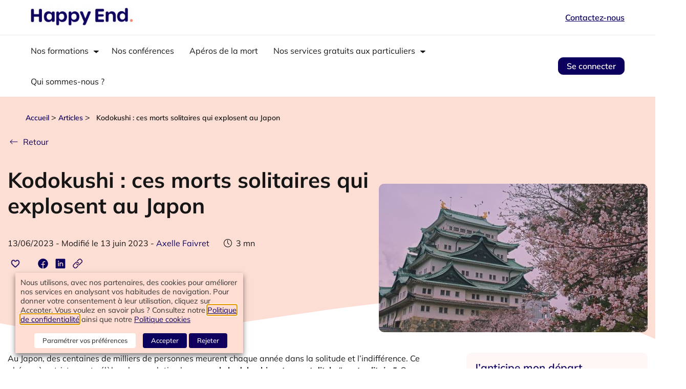

--- FILE ---
content_type: text/html; charset=UTF-8
request_url: https://www.happyend.life/kodokushi-mort-solitaire-japon/
body_size: 61195
content:
<!doctype html><html lang="fr-FR"><head><meta charset="UTF-8"><meta name="viewport" content="width=device-width, initial-scale=1"><link rel="profile" href="https://gmpg.org/xfn/11"><meta name='robots' content='index, follow, max-image-preview:large, max-snippet:-1, max-video-preview:-1' /><link media="all" href="https://www.happyend.life/wp/wp-content/cache/autoptimize/css/autoptimize_569dca409161cca907cce1b470df8d78.css" rel="stylesheet"><title>Kodokushi : ces morts solitaires qui explosent au Japon</title><meta name="description" content="Au Japon, une personne qui meure dans la solitude et l’indifférence est appelé : un kodokushi. Ils sont de plus en plus nombreux au Japon." /><link rel="canonical" href="https://www.happyend.life/kodokushi-mort-solitaire-japon/" /><meta property="og:locale" content="fr_FR" /><meta property="og:type" content="article" /><meta property="og:title" content="Kodokushi : ces morts solitaires qui explosent au Japon" /><meta property="og:description" content="Au Japon, une personne qui meure dans la solitude et l’indifférence est appelé : un kodokushi. Ils sont de plus en plus nombreux au Japon." /><meta property="og:url" content="https://www.happyend.life/kodokushi-mort-solitaire-japon/" /><meta property="og:site_name" content="Happy End" /><meta property="article:publisher" content="https://www.facebook.com/tousunehappyend/" /><meta property="article:published_time" content="2023-06-13T14:41:03+00:00" /><meta property="article:modified_time" content="2023-06-13T15:10:06+00:00" /><meta property="og:image" content="https://www.happyend.life/wp/wp-content/uploads/2023/02/kodokushi-mort-solitaire.jpg" /><meta property="og:image:width" content="1197" /><meta property="og:image:height" content="600" /><meta property="og:image:type" content="image/jpeg" /><meta name="author" content="Axelle Faivret" /><meta name="twitter:card" content="summary_large_image" /><meta name="twitter:label1" content="Écrit par" /><meta name="twitter:data1" content="Axelle Faivret" /><meta name="twitter:label2" content="Durée de lecture estimée" /><meta name="twitter:data2" content="4 minutes" /> <script type="application/ld+json" class="yoast-schema-graph">{"@context":"https://schema.org","@graph":[{"@type":"Article","@id":"https://www.happyend.life/kodokushi-mort-solitaire-japon/#article","isPartOf":{"@id":"https://www.happyend.life/kodokushi-mort-solitaire-japon/"},"author":{"name":"Axelle Faivret","@id":"https://www.happyend.life/#/schema/person/70ac531d224f6bd4f7d6d3c423a48ae2"},"headline":"Kodokushi : ces morts solitaires qui explosent au Japon","datePublished":"2023-06-13T14:41:03+00:00","dateModified":"2023-06-13T15:10:06+00:00","mainEntityOfPage":{"@id":"https://www.happyend.life/kodokushi-mort-solitaire-japon/"},"wordCount":839,"commentCount":0,"publisher":{"@id":"https://www.happyend.life/#organization"},"image":{"@id":"https://www.happyend.life/kodokushi-mort-solitaire-japon/#primaryimage"},"thumbnailUrl":"https://www.happyend.life/wp/wp-content/uploads/2023/02/kodokushi-mort-solitaire.jpg","keywords":["Actu","Mort"],"articleSection":["Articles"],"inLanguage":"fr-FR","potentialAction":[{"@type":"CommentAction","name":"Comment","target":["https://www.happyend.life/kodokushi-mort-solitaire-japon/#respond"]}]},{"@type":"WebPage","@id":"https://www.happyend.life/kodokushi-mort-solitaire-japon/","url":"https://www.happyend.life/kodokushi-mort-solitaire-japon/","name":"Kodokushi : ces morts solitaires qui explosent au Japon","isPartOf":{"@id":"https://www.happyend.life/#website"},"primaryImageOfPage":{"@id":"https://www.happyend.life/kodokushi-mort-solitaire-japon/#primaryimage"},"image":{"@id":"https://www.happyend.life/kodokushi-mort-solitaire-japon/#primaryimage"},"thumbnailUrl":"https://www.happyend.life/wp/wp-content/uploads/2023/02/kodokushi-mort-solitaire.jpg","datePublished":"2023-06-13T14:41:03+00:00","dateModified":"2023-06-13T15:10:06+00:00","description":"Au Japon, une personne qui meure dans la solitude et l’indifférence est appelé : un kodokushi. Ils sont de plus en plus nombreux au Japon.","breadcrumb":{"@id":"https://www.happyend.life/kodokushi-mort-solitaire-japon/#breadcrumb"},"inLanguage":"fr-FR","potentialAction":[{"@type":"ReadAction","target":["https://www.happyend.life/kodokushi-mort-solitaire-japon/"]}]},{"@type":"ImageObject","inLanguage":"fr-FR","@id":"https://www.happyend.life/kodokushi-mort-solitaire-japon/#primaryimage","url":"https://www.happyend.life/wp/wp-content/uploads/2023/02/kodokushi-mort-solitaire.jpg","contentUrl":"https://www.happyend.life/wp/wp-content/uploads/2023/02/kodokushi-mort-solitaire.jpg","width":1197,"height":600},{"@type":"BreadcrumbList","@id":"https://www.happyend.life/kodokushi-mort-solitaire-japon/#breadcrumb","itemListElement":[{"@type":"ListItem","position":1,"name":"Accueil","item":"https://www.happyend.life/"},{"@type":"ListItem","position":2,"name":"Kodokushi : ces morts solitaires qui explosent au Japon"}]},{"@type":"WebSite","@id":"https://www.happyend.life/#website","url":"https://www.happyend.life/","name":"Happy End","description":"Face à la mort, Happy End est votre meilleur guide","publisher":{"@id":"https://www.happyend.life/#organization"},"potentialAction":[{"@type":"SearchAction","target":{"@type":"EntryPoint","urlTemplate":"https://www.happyend.life/?s={search_term_string}"},"query-input":{"@type":"PropertyValueSpecification","valueRequired":true,"valueName":"search_term_string"}}],"inLanguage":"fr-FR"},{"@type":"Organization","@id":"https://www.happyend.life/#organization","name":"Happy End","url":"https://www.happyend.life/","logo":{"@type":"ImageObject","inLanguage":"fr-FR","@id":"https://www.happyend.life/#/schema/logo/image/","url":"https://www.happyend.life/wp/wp-content/uploads/2021/03/logo-happy-end.jpg","contentUrl":"https://www.happyend.life/wp/wp-content/uploads/2021/03/logo-happy-end.jpg","width":398,"height":120,"caption":"Happy End"},"image":{"@id":"https://www.happyend.life/#/schema/logo/image/"},"sameAs":["https://www.facebook.com/tousunehappyend/","https://www.instagram.com/happyend.life","https://www.linkedin.com/company/happy-end-life/","https://www.tiktok.com/@happyend.life"]},{"@type":"Person","@id":"https://www.happyend.life/#/schema/person/70ac531d224f6bd4f7d6d3c423a48ae2","name":"Axelle Faivret","url":"https://www.happyend.life/author/axelle-faivret/"}]}</script> <link href='https://fonts.gstatic.com' crossorigin='anonymous' rel='preconnect' /><link rel="alternate" type="application/rss+xml" title="Happy End &raquo; Flux" href="https://www.happyend.life/feed/" /><link rel="alternate" type="application/rss+xml" title="Happy End &raquo; Flux des commentaires" href="https://www.happyend.life/comments/feed/" /><link rel="alternate" type="application/rss+xml" title="Happy End &raquo; Kodokushi : ces morts solitaires qui explosent au Japon Flux des commentaires" href="https://www.happyend.life/kodokushi-mort-solitaire-japon/feed/" /><link rel="alternate" title="oEmbed (JSON)" type="application/json+oembed" href="https://www.happyend.life/wp-json/oembed/1.0/embed?url=https%3A%2F%2Fwww.happyend.life%2Fkodokushi-mort-solitaire-japon%2F" /><link rel="alternate" title="oEmbed (XML)" type="text/xml+oembed" href="https://www.happyend.life/wp-json/oembed/1.0/embed?url=https%3A%2F%2Fwww.happyend.life%2Fkodokushi-mort-solitaire-japon%2F&#038;format=xml" /> <!--noptimize--><script id="happyend-ready">
			window.advanced_ads_ready=function(e,a){a=a||"complete";var d=function(e){return"interactive"===a?"loading"!==e:"complete"===e};d(document.readyState)?e():document.addEventListener("readystatechange",(function(a){d(a.target.readyState)&&e()}),{once:"interactive"===a})},window.advanced_ads_ready_queue=window.advanced_ads_ready_queue||[];		</script>
		<!--/noptimize--> <script src="https://www.happyend.life/wp/wp-includes/js/jquery/jquery.min.js" id="jquery-core-js"></script> <script id="advanced-ads-advanced-js-js-extra">var advads_options={"blog_id":"1","privacy":{"enabled":false,"state":"not_needed"}};</script> <script id="advanced_ads_pro/visitor_conditions-js-extra">var advanced_ads_pro_visitor_conditions={"referrer_cookie_name":"advanced_ads_pro_visitor_referrer","referrer_exdays":"365","page_impr_cookie_name":"advanced_ads_page_impressions","page_impr_exdays":"3650"};</script> <script id="cookie-law-info-js-extra">var Cli_Data={"nn_cookie_ids":["YSC","_gat_UA-1074249-56","ips4_IPSSessionFront","__cfduid","VISITOR_INFO1_LIVE","test_cookie","IDE","_ga","_gid","ips4_guestTime"],"non_necessary_cookies":{"necessary":["cookielawinfo-checkbox-advertisement","__cfduid"],"functional":["ips4_guestTime"],"performance":["YSC"],"analytics":["_fbp","_gat_UA-1074249-56","ips4_IPSSessionFront","_ga","_gid"],"advertisement":["VISITOR_INFO1_LIVE","test_cookie","IDE"]},"cookielist":{"necessary":{"id":4977,"status":true,"priority":0,"title":"N\u00e9cessaire","strict":true,"default_state":false,"ccpa_optout":false,"loadonstart":false},"functional":{"id":4978,"status":true,"priority":5,"title":"Fonctionnels","strict":false,"default_state":false,"ccpa_optout":false,"loadonstart":false},"performance":{"id":4979,"status":true,"priority":4,"title":"Performance","strict":false,"default_state":false,"ccpa_optout":false,"loadonstart":false},"analytics":{"id":4980,"status":true,"priority":3,"title":"Analytiques","strict":false,"default_state":false,"ccpa_optout":false,"loadonstart":false},"advertisement":{"id":4981,"status":true,"priority":2,"title":"Publicitaires","strict":false,"default_state":false,"ccpa_optout":false,"loadonstart":false}},"ajax_url":"https://www.happyend.life/wp/wp-admin/admin-ajax.php","current_lang":"fr","security":"214f88d393","eu_countries":["GB"],"geoIP":"disabled","use_custom_geolocation_api":"","custom_geolocation_api":"https://geoip.cookieyes.com/geoip/checker/result.php","consentVersion":"3","strictlyEnabled":["necessary","obligatoire"],"cookieDomain":"","privacy_length":"250","ccpaEnabled":"","ccpaRegionBased":"","ccpaBarEnabled":"1","ccpaType":"gdpr","triggerDomRefresh":"","secure_cookies":""};var log_object={"ajax_url":"https://www.happyend.life/wp/wp-admin/admin-ajax.php"};</script> <script id="sib-front-js-js-extra">var sibErrMsg={"invalidMail":"Veuillez entrer une adresse e-mail valide.","requiredField":"Veuillez compl\u00e9ter les champs obligatoires.","invalidDateFormat":"Veuillez entrer une date valide.","invalidSMSFormat":"Veuillez entrer une num\u00e9ro de t\u00e9l\u00e9phone valide."};var ajax_sib_front_object={"ajax_url":"https://www.happyend.life/wp/wp-admin/admin-ajax.php","ajax_nonce":"d2cb71697e","flag_url":"https://www.happyend.life/wp/wp-content/plugins/mailin/img/flags/"};</script> <script>const redact_ad_data=false;let wt_cli_ad_storage,wt_cli_analytics_storage,wt_cli_functionality_storage,wt_cli_waiting_period;let wt_url_passthrough=true;let wt_cli_bypass=0;let wt_cli_advertisement_category='advertisement';let wt_cli_analytics_category='analytics';let wt_cli_functional_category='functional';window.dataLayer=window.dataLayer||[];update_default_state(wt_cli_advertisement_category,wt_cli_analytics_category,wt_cli_functional_category);function update_default_state(wt_cli_advertisement_category,wt_cli_analytics_category,wt_cli_functional_category){let wt_cookie_policy_val=getCookie(`viewed_cookie_policy`,true);let wt_analytics_cookie_val=getCookie(`cookielawinfo-checkbox-${wt_cli_analytics_category}`);let wt_advertisement_cookie_val=getCookie(`cookielawinfo-checkbox-${wt_cli_advertisement_category}`);let wt_functional_cookie_val=getCookie(`cookielawinfo-checkbox-${wt_cli_functional_category}`);wt_cli_ad_storage=(wt_advertisement_cookie_val==='yes'&&wt_cookie_policy_val)?'granted':'denied';wt_cli_analytics_storage=(wt_analytics_cookie_val==='yes'&&wt_cookie_policy_val)?'granted':'denied';wt_cli_functionality_storage=(wt_functional_cookie_val==='yes'&&wt_cookie_policy_val)?'granted':'denied';wt_cli_waiting_period=500;if(wt_cli_bypass){wt_cli_ad_storage=wt_cli_analytics_storage=wt_cli_functionality_storage='granted';wt_cli_waiting_period=100;}
gtag("consent","default",{ad_storage:"denied",ad_user_data:"denied",ad_personalization:"denied",analytics_storage:"denied",functionality_storage:"denied",personalization_storage:"denied",security_storage:"granted",wait_for_update:wt_cli_waiting_period,});}
function gtag(){dataLayer.push(arguments);}
gtag("set","developer_id.dZDk4Nz",true);gtag("set","ads_data_redaction",true);gtag("set","url_passthrough",wt_url_passthrough);let wt_viewed_cookie_policy=getCookie(`viewed_cookie_policy`,true);if(wt_viewed_cookie_policy){checkConsentInitialized();}
document.addEventListener("cliBannerVisibility",function(event){if(event.detail.visible===false){checkConsentInitialized();}});document.addEventListener("cli_consent_update",function(){checkConsentInitialized();});function checkConsentInitialized(){const retryInterval=100;function tryToUpdateConsent(){if(typeof CLI==='undefined'||Object.keys(CLI.consent).length===0){setTimeout(tryToUpdateConsent,retryInterval);return;}
setTimeout(update_consent_status,500);}
tryToUpdateConsent();}
function update_consent_status(){wt_cli_ad_storage='denied';wt_cli_analytics_storage='denied';wt_cli_functionality_storage='denied';if(CLI.consent[wt_cli_advertisement_category]==true){wt_cli_ad_storage='granted';}
if(CLI.consent[wt_cli_analytics_category]==true){wt_cli_analytics_storage='granted';}
if(CLI.consent[wt_cli_functional_category]==true){wt_cli_functionality_storage='granted';}
let isBannerDisabled=cliBlocker.cliShowBar;if(wt_cli_bypass||!isBannerDisabled){wt_cli_ad_storage=wt_cli_analytics_storage=wt_cli_functionality_storage='granted';wt_cli_waiting_period=100;}
gtag('consent','update',{'ad_storage':wt_cli_ad_storage,'ad_user_data':wt_cli_ad_storage,'ad_personalization':wt_cli_ad_storage,'analytics_storage':wt_cli_analytics_storage,'functionality_storage':wt_cli_functionality_storage,'personalization_storage':wt_cli_functionality_storage,'security_storage':"granted",});set_ads_data_redaction();}
function set_ads_data_redaction(){if(redact_ad_data&&wt_cli_ad_storage=='denied'){gtag('set','ads_data_redaction',true);}}
function getCookie(name,force=false){const value="; "+document.cookie;const parts=value.split("; "+name+"=");if(parts.length===2){return parts.pop().split(";").shift();}
return force?false:'no';}</script> <link rel="https://api.w.org/" href="https://www.happyend.life/wp-json/" /><link rel="alternate" title="JSON" type="application/json" href="https://www.happyend.life/wp-json/wp/v2/posts/21177" /><link rel="EditURI" type="application/rsd+xml" title="RSD" href="https://www.happyend.life/wp/xmlrpc.php?rsd" /><meta name="generator" content="WordPress 6.9" /><link rel='shortlink' href='https://www.happyend.life/?p=21177' /><link rel="amphtml" href="https://www.happyend.life/kodokushi-mort-solitaire-japon/amp/" />  <script type="application/ld+json">{"@context":"https:\/\/schema.org\/","@type":"BlogPosting","mainEntityOfPage":{"@type":"WebPage","@id":"https:\/\/www.happyend.life\/kodokushi-mort-solitaire-japon\/"},"url":"https:\/\/www.happyend.life\/kodokushi-mort-solitaire-japon\/","headline":"Kodokushi : ces morts solitaires qui explosent au Japon","datePublished":"2023-06-13T16:41:03+02:00","dateModified":"2023-06-13T17:10:06+02:00","publisher":{"@type":"Organization","@id":"https:\/\/www.happyend.life\/#organization","name":"Happy End","logo":{"@type":"ImageObject","url":"https:\/\/dev.happyend.life\/wp\/wp-content\/uploads\/2023\/02\/Logo-Happy-End.png","width":600,"height":60}},"image":{"@type":"ImageObject","url":"https:\/\/www.happyend.life\/wp\/wp-content\/uploads\/2023\/02\/kodokushi-mort-solitaire.jpg","width":1197,"height":600},"articleSection":"Articles","keywords":"Actu, Mort","description":"Au Japon, des centaines de milliers de personnes meurent chaque année dans la solitude et l’indifférence. Ce phénomène tristement célèbre, la population le nomme le kodokushi, autrement dit, la “mort solitaire”. On vous explique. Le Kodokushi, c’est quoi ? Tout commence dans les années 2000 lorsque le corps d’un","author":{"@type":"Person","name":"Axelle Faivret","url":"https:\/\/www.happyend.life\/author\/axelle-faivret\/","image":{"@type":"ImageObject","url":"https:\/\/secure.gravatar.com\/avatar\/90e942a22845524e92830cd58fba36be61fc31ae324512d7af941c8ddd54a311?s=96&d=mm&r=g","height":96,"width":96}}}</script> <script>(function(w,d,s,o,r,js,fjs){w[r]=w[r]||function(){(w[r].q=w[r].q||[]).push(arguments)}
w[r]('app','Rca7N91FnA');if(d.getElementById(o))return;js=d.createElement(s),fjs=d.getElementsByTagName(s)[0];js.id=o;js.src='https://embed.trustmary.com/embed.js';js.async=1;fjs.parentNode.insertBefore(js,fjs);}(window,document,'script','trustmary-embed','tmary'));</script> <script type="text/plain" data-cli-class="cli-blocker-script" data-cli-label="Matomo Analytics"  data-cli-script-type="analytics" data-cli-block="true" data-cli-block-if-ccpa-optout="false" data-cli-element-position="head">var _mtm=window._mtm=window._mtm||[];_mtm.push({'mtm.startTime':(new Date().getTime()),'event':'mtm.Start'});(function(){var d=document,g=d.createElement('script'),s=d.getElementsByTagName('script')[0];g.async=true;g.src='https://cdn.matomo.cloud/happyendlife.matomo.cloud/container_alO4N3mh.js';s.parentNode.insertBefore(g,s);})();</script>  <script>(function(w,d,s,l,i){w[l]=w[l]||[];w[l].push({'gtm.start':new Date().getTime(),event:'gtm.js'});var f=d.getElementsByTagName(s)[0],j=d.createElement(s),dl=l!='dataLayer'?'&l='+l:'';j.async=true;j.src='https://www.googletagmanager.com/gtm.js?id='+i+dl;f.parentNode.insertBefore(j,f);})(window,document,'script','dataLayer','GTM-M4NX473H');</script>  <noscript><iframe src="https://www.googletagmanager.com/ns.html?id=GTM-M4NX473H"
height="0" width="0" style="display:none;visibility:hidden"></iframe></noscript> <script type="text/javascript" async src="https://brain.plezi.co/api/v1/analytics?tenant=17743c3a-7a10-4091-afa9-cce9bddf7f3b&tw=de6feea9-8df7-4491-a34e-b1d72c24ad41"></script>  <script type="text/plain" data-cli-class="cli-blocker-script" data-cli-label="Facebook Pixel Code"  data-cli-script-type="analytics" data-cli-block="true" data-cli-block-if-ccpa-optout="false" data-cli-element-position="head">!function(f,b,e,v,n,t,s){if(f.fbq)return;n=f.fbq=function(){n.callMethod?n.callMethod.apply(n,arguments):n.queue.push(arguments)};if(!f._fbq)f._fbq=n;n.push=n;n.loaded=!0;n.version='2.0';n.queue=[];t=b.createElement(e);t.async=!0;t.src=v;s=b.getElementsByTagName(e)[0];s.parentNode.insertBefore(t,s)}(window,document,'script','https://connect.facebook.net/en_US/fbevents.js');</script>  <script type="text/plain" data-cli-class="cli-blocker-script" data-cli-label="Facebook Pixel Code"  data-cli-script-type="analytics" data-cli-block="true" data-cli-block-if-ccpa-optout="false" data-cli-element-position="head">var url=window.location.origin+'?ob=open-bridge';fbq('set','openbridge','670150012097504',url);fbq('init','670150012097504',{},{"agent":"wordpress-6.9-4.1.5"})</script><script type="text/plain" data-cli-class="cli-blocker-script" data-cli-label="Facebook Pixel Code"  data-cli-script-type="analytics" data-cli-block="true" data-cli-block-if-ccpa-optout="false" data-cli-element-position="head">fbq('track','PageView',[]);</script><script type="text/plain" data-cli-class="cli-blocker-script"  data-cli-category="analytics" data-cli-script-type="analytics" data-cli-block="true" data-cli-block-if-ccpa-optout="false" data-cli-element-position="head">!function(f,b,e,v,n,t,s)
{if(f.fbq)return;n=f.fbq=function(){n.callMethod?n.callMethod.apply(n,arguments):n.queue.push(arguments)};if(!f._fbq)f._fbq=n;n.push=n;n.loaded=!0;n.version='2.0';n.queue=[];t=b.createElement(e);t.async=!0;t.src=v;s=b.getElementsByTagName(e)[0];s.parentNode.insertBefore(t,s)}(window,document,'script','https://connect.facebook.net/en_US/fbevents.js');fbq('init','670150012097504');fbq('track','PageView');</script> <noscript><img height="1" width="1" style="display:none"
src="https://www.facebook.com/tr?id=670150012097504&ev=PageView&noscript=1"
/></noscript> <script type="text/plain" data-cli-class="cli-blocker-script"  data-cli-category="analytics" data-cli-script-type="analytics" data-cli-block="true" data-cli-block-if-ccpa-optout="false" data-cli-element-position="head" async src="https://www.googletagmanager.com/gtag/js?id=G-L999WQ86W0"></script> <script type="text/plain" data-cli-class="cli-blocker-script"  data-cli-category="analytics" data-cli-script-type="analytics" data-cli-block="true" data-cli-block-if-ccpa-optout="false" data-cli-element-position="head">window.dataLayer=window.dataLayer||[];function gtag(){dataLayer.push(arguments);}
gtag('js',new Date());gtag('config','G-L999WQ86W0');</script><script type="text/javascript" src="https://cdn.brevo.com/js/sdk-loader.js" async></script> <script type="text/javascript">window.Brevo=window.Brevo||[];window.Brevo.push(['init',{"client_key":"x9nb1pk518f2dhj4kn8f4iuf","email_id":null,"push":{"customDomain":"https:\/\/www.happyend.life\/wp\/wp-content\/plugins\/mailin\/"},"service_worker_url":"sw.js?key=${key}","frame_url":"brevo-frame.html"}]);</script> <script type="text/javascript">var advadsCfpQueue=[];var advadsCfpAd=function(adID){if('undefined'===typeof advadsProCfp){advadsCfpQueue.push(adID)}else{advadsProCfp.addElement(adID)}}</script> <link rel="icon" href="https://www.happyend.life/wp/wp-content/uploads/2023/02/Illuhappyend.png" sizes="32x32" /><link rel="icon" href="https://www.happyend.life/wp/wp-content/uploads/2023/02/Illuhappyend.png" sizes="192x192" /><link rel="apple-touch-icon" href="https://www.happyend.life/wp/wp-content/uploads/2023/02/Illuhappyend.png" /><meta name="msapplication-TileImage" content="https://www.happyend.life/wp/wp-content/uploads/2023/02/Illuhappyend.png" /></head><body class="wp-singular post-template-default single single-post postid-21177 single-format-standard wp-custom-logo wp-theme-happyendlife  elementor-default elementor-kit-18353 aa-prefix-happyend-"  style='background-color:' > <noscript> <img height="1" width="1" style="display:none" alt="fbpx"
src="https://www.facebook.com/tr?id=670150012097504&ev=PageView&noscript=1" /> </noscript> <a class="skip-link screen-reader-text" href="#content"> Skip to content</a><header id="site-header" class="site-header dynamic-header  header-full-width menu-dropdown-tablet" role="banner"><div class="header-inner"><div class="site-branding show-logo"><div class="site-logo show"> <a href="https://www.happyend.life/" class="custom-logo-link" rel="home" data-wpel-link="internal"><img loading="lazy" width="257" height="46" src="https://www.happyend.life/wp/wp-content/uploads/2023/02/Logo-Happy-End.png" class="custom-logo" alt="Happy End" decoding="async" /></a></div><nav class="site-navigation header-top-nav show" role="navigation"></nav><div class="header-top-nav-button"><div id="block-16" class="widget widget_block"><a href="#" class="hf-fs-bold hf-bt-contact-popup-menu">Contactez-nous</a></div></div></div><nav class="site-navigation header-bottom-nav show" role="navigation"><div class="menu-hf-header-bottom-container"><ul id="menu-hf-header-bottom" class="menu"><li id="menu-item-37900" class="menu-item menu-item-type-custom menu-item-object-custom menu-item-has-children menu-item-37900 menu-2cols hf-multiple-menu"><a href="#">Nos formations</a><ul class="sub-menu"><li id="menu-item-37901" class="menu-item menu-item-type-post_type menu-item-object-page menu-item-37901 "><a href="https://www.happyend.life/independants/" data-wpel-link="internal">Je suis un indépendant</a></li><li id="menu-item-37903" class="menu-item menu-item-type-post_type menu-item-object-page menu-item-37903 "><a href="https://www.happyend.life/formations-deuil-entreprises/" data-wpel-link="internal">Je représente une structure</a></li><li id="menu-item-37902" class="menu-item menu-item-type-post_type menu-item-object-page menu-item-37902 "><a href="https://www.happyend.life/professionnel-du-medico-social/" data-wpel-link="internal">Je suis un professionnel du médico-social</a></li><li id="menu-item-37904" class="menu-item menu-item-type-post_type menu-item-object-page menu-item-37904 "><a href="https://www.happyend.life/formations-fin-de-vie/" data-wpel-link="internal">Fin de vie</a></li><li id="menu-item-37905" class="menu-item menu-item-type-post_type menu-item-object-page menu-item-37905 "><a href="https://www.happyend.life/formations-au-deuil/" data-wpel-link="internal">Deuil</a></li><li id="menu-item-37906" class="menu-item menu-item-type-post_type menu-item-object-page menu-item-37906 "><a href="https://www.happyend.life/formations-handicap/" data-wpel-link="internal">Handicap</a></li><li id="menu-item-37907" class="menu-item menu-item-type-post_type menu-item-object-page menu-item-37907 "><a href="https://www.happyend.life/formations-deuil-en-e-learning/" data-wpel-link="internal">E-learning</a></li></ul></li><li id="menu-item-37908" class="menu-item menu-item-type-post_type menu-item-object-page menu-item-37908 "><a href="https://www.happyend.life/nos-conferences-sur-la-mort-et-le-deuil/" data-wpel-link="internal">Nos conférences</a></li><li id="menu-item-19431" class="menu-item menu-item-type-post_type menu-item-object-page menu-item-19431 "><a href="https://www.happyend.life/nos-evenements/" data-wpel-link="internal">Apéros de la mort</a></li><li id="menu-item-37909" class="menu-item menu-item-type-custom menu-item-object-custom menu-item-has-children menu-item-37909 "><a href="#">Nos services gratuits aux particuliers</a><ul class="sub-menu"><li id="menu-item-18777" class="menu-item menu-item-type-post_type menu-item-object-page menu-item-18777 "><a href="https://www.happyend.life/janticipe-mon-depart/" data-wpel-link="internal">J’anticipe mon départ</a></li><li id="menu-item-18776" class="menu-item menu-item-type-post_type menu-item-object-page menu-item-18776 "><a href="https://www.happyend.life/jorganise-des-obseques/" data-wpel-link="internal">J’organise des obsèques</a></li><li id="menu-item-18775" class="menu-item menu-item-type-post_type menu-item-object-page menu-item-18775 "><a href="https://www.happyend.life/je-vis-un-deuil/" data-wpel-link="internal">Je vis un deuil</a></li><li id="menu-item-37911" class="menu-item menu-item-type-post_type menu-item-object-page menu-item-37911 "><a href="https://www.happyend.life/prestataires/" data-wpel-link="internal">Annuaire des professionnels</a></li><li id="menu-item-18892" class="menu-item menu-item-type-post_type menu-item-object-page current_page_parent menu-item-18892 hf-media-icon"><a href="https://www.happyend.life/medias/" data-wpel-link="internal">Nos articles</a></li><li id="menu-item-37912" class="menu-item menu-item-type-post_type menu-item-object-page menu-item-37912 "><a href="https://www.happyend.life/nos-evenements/" data-wpel-link="internal">Les Apéros de la mort</a></li></ul></li><li id="menu-item-18891" class="menu-item menu-item-type-post_type menu-item-object-page menu-item-18891 "><a href="https://www.happyend.life/qui-sommes-nous/" data-wpel-link="internal">Qui sommes-nous ?</a></li><li id="menu-item-19488" class="menu-item menu-item-type-post_type menu-item-object-page menu-item-19488 hf-dashboad-menu-item"><a href="https://www.happyend.life/mon-espace-personnel/" data-wpel-link="internal">Mon espace personnel</a></li><li id="menu-item-19489" class="menu-item menu-item-type-custom menu-item-object-custom menu-item-19489 hf-login-menu-item"><a href="#login_popup">Se connecter</a></li></ul></div><div class="header-bottom-nav-button"><div id="block-9" class="widget widget_block"> <a href="#login_popup" class="hf-link-button">Se connecter</a></div></div></nav><div class="site-navigation-toggle-holder show"><div class="site-navigation-toggle"> <span></span> <span></span> <span></span></div></div><nav class="site-navigation-dropdown show" role="navigation"><div id="particuliers" class="w3-container w3-border tabs"><div class="menu-hf-header-bottom-container"><ul id="menu-hf-header-bottom" class="menu"><li id="menu-item-37900" class="menu-item menu-item-type-custom menu-item-object-custom menu-item-has-children menu-item-37900 menu-2cols hf-multiple-menu"><a href="#">Nos formations</a><ul class="sub-menu"><li id="menu-item-37901" class="menu-item menu-item-type-post_type menu-item-object-page menu-item-37901 "><a href="https://www.happyend.life/independants/" data-wpel-link="internal">Je suis un indépendant</a></li><li id="menu-item-37903" class="menu-item menu-item-type-post_type menu-item-object-page menu-item-37903 "><a href="https://www.happyend.life/formations-deuil-entreprises/" data-wpel-link="internal">Je représente une structure</a></li><li id="menu-item-37902" class="menu-item menu-item-type-post_type menu-item-object-page menu-item-37902 "><a href="https://www.happyend.life/professionnel-du-medico-social/" data-wpel-link="internal">Je suis un professionnel du médico-social</a></li><li id="menu-item-37904" class="menu-item menu-item-type-post_type menu-item-object-page menu-item-37904 "><a href="https://www.happyend.life/formations-fin-de-vie/" data-wpel-link="internal">Fin de vie</a></li><li id="menu-item-37905" class="menu-item menu-item-type-post_type menu-item-object-page menu-item-37905 "><a href="https://www.happyend.life/formations-au-deuil/" data-wpel-link="internal">Deuil</a></li><li id="menu-item-37906" class="menu-item menu-item-type-post_type menu-item-object-page menu-item-37906 "><a href="https://www.happyend.life/formations-handicap/" data-wpel-link="internal">Handicap</a></li><li id="menu-item-37907" class="menu-item menu-item-type-post_type menu-item-object-page menu-item-37907 "><a href="https://www.happyend.life/formations-deuil-en-e-learning/" data-wpel-link="internal">E-learning</a></li></ul></li><li id="menu-item-37908" class="menu-item menu-item-type-post_type menu-item-object-page menu-item-37908 "><a href="https://www.happyend.life/nos-conferences-sur-la-mort-et-le-deuil/" data-wpel-link="internal">Nos conférences</a></li><li id="menu-item-19431" class="menu-item menu-item-type-post_type menu-item-object-page menu-item-19431 "><a href="https://www.happyend.life/nos-evenements/" data-wpel-link="internal">Apéros de la mort</a></li><li id="menu-item-37909" class="menu-item menu-item-type-custom menu-item-object-custom menu-item-has-children menu-item-37909 "><a href="#">Nos services gratuits aux particuliers</a><ul class="sub-menu"><li id="menu-item-18777" class="menu-item menu-item-type-post_type menu-item-object-page menu-item-18777 "><a href="https://www.happyend.life/janticipe-mon-depart/" data-wpel-link="internal">J’anticipe mon départ</a></li><li id="menu-item-18776" class="menu-item menu-item-type-post_type menu-item-object-page menu-item-18776 "><a href="https://www.happyend.life/jorganise-des-obseques/" data-wpel-link="internal">J’organise des obsèques</a></li><li id="menu-item-18775" class="menu-item menu-item-type-post_type menu-item-object-page menu-item-18775 "><a href="https://www.happyend.life/je-vis-un-deuil/" data-wpel-link="internal">Je vis un deuil</a></li><li id="menu-item-37911" class="menu-item menu-item-type-post_type menu-item-object-page menu-item-37911 "><a href="https://www.happyend.life/prestataires/" data-wpel-link="internal">Annuaire des professionnels</a></li><li id="menu-item-18892" class="menu-item menu-item-type-post_type menu-item-object-page current_page_parent menu-item-18892 hf-media-icon"><a href="https://www.happyend.life/medias/" data-wpel-link="internal">Nos articles</a></li><li id="menu-item-37912" class="menu-item menu-item-type-post_type menu-item-object-page menu-item-37912 "><a href="https://www.happyend.life/nos-evenements/" data-wpel-link="internal">Les Apéros de la mort</a></li></ul></li><li id="menu-item-18891" class="menu-item menu-item-type-post_type menu-item-object-page menu-item-18891 "><a href="https://www.happyend.life/qui-sommes-nous/" data-wpel-link="internal">Qui sommes-nous ?</a></li><li id="menu-item-19488" class="menu-item menu-item-type-post_type menu-item-object-page menu-item-19488 hf-dashboad-menu-item"><a href="https://www.happyend.life/mon-espace-personnel/" data-wpel-link="internal">Mon espace personnel</a></li><li id="menu-item-19489" class="menu-item menu-item-type-custom menu-item-object-custom menu-item-19489 hf-login-menu-item"><a href="#login_popup">Se connecter</a></li></ul></div></div><div id="professionels" class="w3-container w3-border tabs" style="display:none;"><div class="menu-hf-header-bottom-pro-container"><ul id="menu-hf-header-bottom-pro" class="menu"><li id="menu-item-24195" class="menu-item menu-item-type-post_type menu-item-object-page menu-item-24195 hf-icon-entreprises"><a href="https://www.happyend.life/formations-deuil/" data-wpel-link="internal">Notre offre de formations</a></li><li id="menu-item-28328" class="menu-item menu-item-type-post_type menu-item-object-page menu-item-28328 hf-icon-mutuelles"><a href="https://www.happyend.life/nos-conferences-sur-la-mort-et-le-deuil/" data-wpel-link="internal">Nos conférences</a></li><li id="menu-item-28327" class="menu-item menu-item-type-post_type menu-item-object-page menu-item-28327 hf-icon-funeraire"><a href="https://www.happyend.life/nos-parcours-accompagnement/" data-wpel-link="internal">Nos parcours d’accompagnement en ligne</a></li><li id="menu-item-28329" class="menu-item menu-item-type-post_type menu-item-object-page menu-item-28329 "><a href="https://www.happyend.life/deuil-en-entreprise/" data-wpel-link="internal">Accompagnez vos salariés en deuil</a></li><li id="menu-item-28330" class="menu-item menu-item-type-post_type menu-item-object-page menu-item-28330 "><a href="https://www.happyend.life/accompagner-deuil-des-aidants/" data-wpel-link="internal">Accompagnez les aidants en deuil</a></li></ul></div></div></nav></div></header><main id="content" class="site-main post-21177 post type-post status-publish format-standard has-post-thumbnail hentry category-actu tag-actu tag-mort" role="main"><header class="page-header hf-page-header hf-page-title-default"><div class="breadcrumbs-inner"><span class="breadcrumbs-part"><a rel="prev" href="https://www.happyend.life/" data-wpel-link="internal">Accueil</a></span> > <span class="breadcrumbs-part"><a rel="prev" href="https://www.happyend.life/actu/" data-wpel-link="internal">Articles</a></span> > <span class="current">Kodokushi : ces morts solitaires qui explosent au Japon</span></div><div class="hf-page-title-wrap"> <a href="https://www.happyend.life/medias/" class="hf-return" data-wpel-link="internal"><img src="https://www.happyend.life/wp/wp-content/themes/happyendlife/assets/images/icon_prev.png">Retour</a><h1 class="hf-page-title">Kodokushi : ces morts solitaires qui explosent au Japon</h1><div class="hf-post-meta"> <span class="post-date">13/06/2023</span> - <span class="post-modified">Modifié le 13 juin 2023</span> - <a href="https://www.happyend.life/author/axelle-faivret/" data-wpel-link="internal"><span class="post-author">Axelle Faivret</span></a> <span class="post-time"><img
 src="https://www.happyend.life/wp/wp-content/themes/happyendlife/assets/images//icon_clock.png"> <span class="span-reading-time rt-reading-time"><span class="rt-label rt-prefix"></span> <span class="rt-time"> 3</span> <span class="rt-label rt-postfix">mn</span></span> </span></div><div class="hf-social-share"> <span class="hf-bookmark-icon hf-bt hf-social-icon " data-id="21177"></span> <a href="http://www.facebook.com/sharer.php?u=https://www.happyend.life/kodokushi-mort-solitaire-japon/" data-wpel-link="external" target="_blank" rel="nofollow noreferrer"><span class="hf-facebook-icon hf-social-icon" data-link="https://www.happyend.life/kodokushi-mort-solitaire-japon/"></span></a> <a href="https://www.linkedin.com/cws/share?url=https://www.happyend.life/kodokushi-mort-solitaire-japon/" data-wpel-link="external" target="_blank" rel="nofollow noreferrer"><span class="hf-linkedin-icon hf-social-icon" data-link="https://www.happyend.life/kodokushi-mort-solitaire-japon/"></span></a> <a onclick="HF_Main.copyLink(event, this)" href="https://www.happyend.life/kodokushi-mort-solitaire-japon/" data-wpel-link="internal"><span class="hf-copylink-icon hf-social-icon"></span></a> <span id="copiedMessage" style="display: none;" class="hf-copylink-message">Lien copié !</span></div><div class="hf-post-thumb"> <img loading="lazy" src="https://www.happyend.life/wp/wp-content/uploads/2023/02/kodokushi-mort-solitaire-525x290.jpg" width="525" height="290"></div></div><div class="hf-wave-bottom hf-wave-desktop" style="height: 150px; overflow: hidden;"> <svg viewBox="0 0 500 150" preserveAspectRatio="none" style="height: 100%; width: 100%;"> <path d="M-11.00,85.38 C172.96,192.94 318.00,-84.36 501.41,123.86 L500.00,150.00 L0.00,150.00 Z"
 style="stroke: none; fill: #fff;"></path> </svg></div><div class="hf-wave-bottom hf-wave-mobile" style="height: 150px; overflow: hidden;"> <svg viewBox="0 0 500 150" preserveAspectRatio="none" style="height: 100%; width: 100%;"> <path d="M-1.97,87.34 C149.99,150.00 480.52,-64.61 577.59,15.30 L500.00,150.00 L0.00,150.00 Z" style="stroke: none; fill: #fff;"></path> </svg></div></header><div class="page-content"><div class="page-content-inner"><div class="hf-content-left"><div class="hf-article-content"><p>Au Japon, des centaines de milliers de personnes meurent chaque année dans la solitude et l’indifférence. Ce phénomène tristement célèbre, la population le nomme <strong>le kodokushi, autrement dit, la <em>“mort solitaire”</em></strong>. On vous explique.</p><h2>Le Kodokushi, c’est quoi ?</h2><p>Tout commence dans les années 2000 lorsque <strong>le corps d’un homme qu’une soixantaine d’année décédé depuis trois ans</strong> est découvert dans son logement. Le propriétaire donne l’alerte lorsque s’arrêtent les paiements automatiques du loyer, prélevés chaque mois pendant les trois années. Ce fait divers fait alors la une des journaux. Comment peut-on mourir seul dans un des pays les plus peuplés du monde ? Lorsqu’en 2009, la chaîne de télévision japonaise NHK rapporte que <strong>32 000 personnes âgées seraient mortes seules dans l’année</strong>, le gouvernement n’a plus d’autre chois que de tenter de comprendre le phénomène pour le ralentir. Des études sont menées et plusieurs potentielles raisons sont alors soulevées.</p><div class="happyend-actu" style="text-align: center;" id="happyend-13506970"><div data-happyend-trackid="40200" data-happyend-trackbid="1" class="happyend-target" id="happyend-737337880"><a data-no-instant="1" href="https://www.happyend.life/formations-fin-de-vie/accompagner-la-fin-de-vie-inter/" rel="noopener sponsored" class="a2t-link" target="_blank" aria-label="12" data-wpel-link="internal"><!--noptimize--><img loading="lazy" src="https://www.happyend.life/wp/wp-content/uploads/2025/09/12.png" alt=""  srcset="https://www.happyend.life/wp/wp-content/uploads/2025/09/12.png 1200w, https://www.happyend.life/wp/wp-content/uploads/2025/09/12-300x50.png 300w, https://www.happyend.life/wp/wp-content/uploads/2025/09/12-1024x171.png 1024w, https://www.happyend.life/wp/wp-content/uploads/2025/09/12-768x128.png 768w" sizes="(max-width: 1200px) 100vw, 1200px" width="1200" height="200"   /><!--/noptimize--></a></div></div><h2>Quelles sont les raisons de cette <em>“mort solitaire”</em> ?</h2><h3>Le vieillissement de la population</h3><p>Selon une étude réalisée par le Time, le phénomène de mort solitaire toucherait <strong>majoritairement les personnes de plus de 65 ans</strong>. Or, près de 30 % de la population nippone a atteint cette tranche d’âge .</p><h3>L’isolement social des Japonais</h3><p>Il y a encore quelques années, les traditions voulaient que la famille Japonaise, composée de plusieurs générations, cohabite sous le même toit. Aujourd’hui, la structure familiale se voit bousculée et <strong>les personnes âgées sont de plus en plus susceptibles de vivre seules et isolées</strong>. L’emploi constituant pour certaines personnes l’unique contact social, la retraite a pour effet de les couper définitivement du monde.</p><h3>Le changement de relation à la mort</h3><p>Masaki Ichinose, président de l&rsquo;Institut des études de la mort et de la vie de l&rsquo;université de Tokyo explique que l&rsquo;augmentation du kodokushi peut être également liée au <strong>changement de regards porté par la population japonaise sur la mort</strong>. Il y a plusieurs années, les japonais prenaient eux-mêmes soins de leurs morts à domicile. Mais dans le Japon moderne, la mort est reléguée la plupart du temps aux hôpitaux. En effet, selon le Monde, <strong>80% des Japonais meurent à l’hôpital</strong>. La mort devient donc un phénomène cloisonné et évité, ce qui contribue à <strong>l’isolement des personnes âgées et aux décès solitaires</strong>.</p><h3>Le taux de natalité de plus en plus bas</h3><p>Selon Masaki Ichinose, la nouvelle génération de Japonais cultive l’ambition de faire carrière. <strong>La vie de famille est alors reléguée au second plan</strong>, comme les enfants. Ce changement drastique de mode de vie, contribue grandement au vieillissement de la population. Le gouvernement japonais estime que près de <strong>40% de sa population sera âgée de plus de 65 ans en 2060</strong>. Ainsi, le nombre de Kodokushis ne cessera d’augmenter.</p><h2>Quelles solutions ont été mises en place ?</h2><p>Face à ce phénomène de mort solitaire, le gouvernement tente de mettre en place des mesures pour <strong>rompre l’isolement social</strong>. Selon le Washington Post, <em>”Quelques autorités locales ont commencé à mettre en place des <strong>services de contrôle des vieilles personnes vivant seules</strong>, et elles encouragent les voisins à garder un œil les uns sur les autres.”</em></p><div class="happyend-actu-2" style="text-align: center;" id="happyend-3772874748"><div data-happyend-trackid="30193" data-happyend-trackbid="1" class="happyend-target" id="happyend-4074242847"><a data-no-instant="1" href="https://happyend.sftv.fr/" rel="noopener sponsored nofollow noreferrer" class="a2t-link" target="_blank" aria-label="sauvegarde-video-pub-vf-vf" data-wpel-link="external"><!--noptimize--><img loading="lazy" src="https://www.happyend.life/wp/wp-content/uploads/2024/05/sauvegarde-video-pub-vf-vf.png" alt=""  srcset="https://www.happyend.life/wp/wp-content/uploads/2024/05/sauvegarde-video-pub-vf-vf.png 1200w, https://www.happyend.life/wp/wp-content/uploads/2024/05/sauvegarde-video-pub-vf-vf-300x50.png 300w, https://www.happyend.life/wp/wp-content/uploads/2024/05/sauvegarde-video-pub-vf-vf-1024x171.png 1024w, https://www.happyend.life/wp/wp-content/uploads/2024/05/sauvegarde-video-pub-vf-vf-768x128.png 768w" sizes="(max-width: 1200px) 100vw, 1200px" width="1200" height="200"   /><!--/noptimize--></a></div></div><h2>“Nos vies entre les morts” : le Kodokushi raconter dans un livre</h2><p>Dans son livre <a title="Nos vies entre les morts de Yuzu Morikawa - Site de la Fnac (nouvelle fenêtre)" href="https://livre.fnac.com/a16733041/Yuzu-Morikawa-Nos-vies-entre-les-morts" target="_blank" rel="noopener nofollow noreferrer" data-wpel-link="external"><em>“Nos vies entre les morts”</em></a>, Yuzu Murikawa partage avec les lecteurs la vie de son personnage, Noriko, et de son métier pas comme les autres : celui de <a title="L&#039;art de préparer sa mort à la Suédoise" href="https://www.happyend.life/le-grand-tri-ou-lart-de-preparer-sa-mort-a-la-suedoise/" data-wpel-link="internal">death-cleaneuse</a>. Au quotidien, <strong>c’est à elle qu’incombe la lourde tâche de ranger et nettoyer les logements des Kodokushis</strong>, ces personnes décédées dans une extrême solitude. Au fil des pages, on ressent le désarroi et la tristesse ressentie par Noriko, qui lutte pour ne pas se laisser hanter par les derniers instants des disparus. À travers son travail, elle remet doucement en question sa propre solitude, autrefois désirée, qui lui apparaît alors comme enfermement dont elle doit se détacher à tout prix.</p><p>Avec <em>“Nos vies entre les morts”</em>, l’auteure nous permet de mieux cerner <strong>le phénomène de Kodokushi, qui n’épargne pas la France</strong> (Un demi-million de personnes âgées sont en situation de mort sociale d’après l’Association des Petits-frères des pauvres), et appelle à veiller les uns sur les autres. Un roman qui donne envie de se mobiliser contre ce phénomène grandissant.</p><p><strong>Lire aussi :</strong></p><ul><li><a href="https://www.happyend.life/cimetieres-high-tech-japon/" data-wpel-link="internal">Des cimetières high-tech pour lutter contre le manque de places au Japon</a></li><li><a href="https://www.happyend.life/rites-funeraires-japon/" data-wpel-link="internal">Rites funéraires : célébrer nos défunts dans la durée comme au Japon</a></li><li><a href="https://www.happyend.life/visitatio-fin-de-vie-domicile/" data-wpel-link="internal">Un réseau pour accompagner la fin de vie à domicile</a></li><li><a href="https://www.happyend.life/oldyssey-un-tour-du-monde-a-la-rencontre-des-vieux/" data-wpel-link="internal">Oldyssey : un tour du monde à la rencontre des vieux !</a></li></ul></div><div class="post-tags"><div class="tag-links"><a href="https://www.happyend.life/post_tag/actu/" rel="tag" data-wpel-link="internal">Actu</a><a href="https://www.happyend.life/post_tag/mort/" rel="tag" data-wpel-link="internal">Mort</a></div></div><section id="comments" class="comments-area"><h2>Commentaires</h2><div class="hf-no-comments">Aucun commentaire pour le moment.</div><div id="respond" class="comment-respond"><h3 id="reply-title" class="comment-reply-title">Laisser un commentaire <small><a rel="nofollow" id="cancel-comment-reply-link" href="/kodokushi-mort-solitaire-japon/#respond" style="display:none;" data-wpel-link="internal">Annuler</a></small></h3><form action="https://www.happyend.life/wp/wp-comments-post.php" method="post" id="commentform" class="comment-form"><div class="comment-field input-name"><input id="author" name="author" type="text" value="" placeholder="Nom"  aria-required='true'></div><div class="comment-field input-email"><input id="email" name="email" type="email" value="" placeholder="Email"  aria-required='true'></div><div class="comment-field input-title"><input id="title" name="title" type="text" value="" placeholder="Titre du commentaire" /></div><div class="comment-textarea"><textarea rows="6" id="comment" name="comment" placeholder="Votre message"  aria-required='true'></textarea></div><div class="comment-notes">Votre adresse de messagerie ne sera pas publiée. Happy End, responsable de traitement, collecte et publie vos commentaires pour vous permettre de partager vos avis. Nous vous invitons à ne pas communiquer vos données personnelles sensibles car votre commentaire va être public. Pour plus d’informations sur le Traitement de vos Données à caractère personnel par Happy End, veuillez consulter <a href="https://www.happyend.life/politique-de-confidentialite" data-wpel-link="internal">notre politique de confidentialité</a>.</div><p class="form-submit"><input name="submit" type="submit" id="comment-submit" class=" hf-bt-submit" value="Publier" /> <input type='hidden' name='comment_post_ID' value='21177' id='comment_post_ID' /> <input type='hidden' name='comment_parent' id='comment_parent' value='0' /></p><p style="display: none;"><input type="hidden" id="akismet_comment_nonce" name="akismet_comment_nonce" value="b3c9f760e8" /></p><p style="display: none !important;" class="akismet-fields-container" data-prefix="ak_"><label>&#916;<textarea name="ak_hp_textarea" cols="45" rows="8" maxlength="100"></textarea></label><input type="hidden" id="ak_js_1" name="ak_js" value="112"/><script>document.getElementById("ak_js_1").setAttribute("value",(new Date()).getTime());</script></p></form></div></section></div><div class="hf-content-right"><div class="hf-content-right-content"><div id="block-3" class="widget widget_block"><div class="hf-widget-je-vis j-anticipe" style="background-image:url(https://www.happyend.life/wp/wp-content/uploads/2022/12/j-anticipe-cmp.png)"><h3>J’anticipe mon départ</h3><div class="hf-desc">Nous vous guidons dans la rédaction de vos dernières volontés pour soulager vos proches de choix difficiles.</div><div class="hf-bt-groups"><a class="hf-bt hf-bt-primary" href="#parcours_j_anticipe">Débuter le parcours</a></div></div></div><div id="block-4" class="widget widget_block"> <script type="text/javascript">var gCaptchaSibWidget;var onloadSibCallbackInvisible=function(){var element=document.getElementsByClassName('sib-default-btn');var countInvisible=0;var indexArray=[];jQuery('.sib-default-btn').each(function(index,el){if((jQuery(el).attr('id')=="invisible")){indexArray[countInvisible]=index;countInvisible++}});jQuery('.invi-recaptcha').each(function(index,el){grecaptcha.render(element[indexArray[index]],{'sitekey':jQuery(el).attr('data-sitekey'),'callback':sibVerifyCallback,});});};</script> <script src="https://www.google.com/recaptcha/api.js?onload=onloadSibCallbackInvisible&render=explicit" async defer></script> <form id="sib_signup_form_1" method="post" class="sib_signup_form"><div class="sib_loader" style="display:none;"><img
 src="https://www.happyend.life/wp/wp-includes/images/spinner.gif" alt="loader"></div> <input type="hidden" name="sib_form_action" value="subscribe_form_submit"> <input type="hidden" name="sib_form_id" value="1"> <input type="hidden" name="sib_form_alert_notice" value="Veuillez remplir ce champ"> <input type="hidden" name="sib_form_invalid_email_notice" value="Votre adresse e-mail n&#039;est pas valide."> <input type="hidden" name="sib_security" value="d2cb71697e"><div class="sib_signup_box_inside_1"><div style="/*display:none*/" class="sib_msg_disp"></div><div id="sib_captcha_invisible" class="invi-recaptcha" data-sitekey="6Le65zwrAAAAAEX7fmvRWODBVKRz1A2GXqkoQDHe"></div><div class="row mb-20 hf-newsletter"><h2> La newsletter de Happy End</h2><div class="hf-mc-fields hf-text-left hf-mc-button-field"><br> <strong>Un rendez-vous bimensuel</strong> directement dans votre boîte mail<br><br>Vous y trouverez <strong>le nouvel épisode du podcast</strong>, ses coulisses et des infos exclusives sur les invités.<br><br>Pour aller plus loin, <strong>on vous partage aussi des ressources utiles pour approfondir le sujet de la fin de vie et du deuil.</strong> Colloques, événements, sorties de livres, podcast. De quoi vous inspirer et nourrir votre réflexion.<br><br> <strong>Rejoindre la newsletter de Happy End</strong><br><br> Vous êtes <select class="sib-TYPE_ABONNES-area" name="TYPE_ABONNES"><option value="1">Un particulier</option><option value="2">Un·e professionnel·le du funéraire</option><option value="3">Un·e accompagnant·e de la fin de vie et du deuil</option><option value="4">Un·e professionnel·le du médico-social</option><option value="5">Autre</option> </select></div><div class="hf-mc-fields two-fields"><div class="hf-mc-field"><p class="sib-NOM-area"> <input type="text" class="sib-NOM-area" name="NOM" placeholder="NOM*" required="required"></p></div><div class="hf-mc-field"><p class="sib-PRENOM-area"> <input type="text" class="sib-PRENOM-area" name="PRENOM" placeholder="PRENOM*" required="required"></p></div></div><div class="hf-mc-fields hf-text-left hf-mc-button-field"> <label class="sib-INTERET-area">Je suis intéressé par :</label> <select class="sib-INTERET-area" name="INTERET[]"><option value="La fin de vie">La fin de vie</option><option value="Le deuil">Le deuil</option><option value="Le deuil">Les deux</option> </select></div><p class="sib-email-area"> <input type="email" class="sib-email-area" name="email" placeholder="EMAIL" value="" required="required"></p><div class="hf-mc-fields"><p class="info-rgpd">Les Données à caractère personnel collectées sont destinées à Happy End et utilisées pour vous inscrire à la newsletter. Pour plus d’informations sur le Traitement de vos Données à caractère personnel par Happy End, veuillez consulter notre <a href="https://www.happyend.life/politique-de-confidentialite/" class="green-text" data-wpel-link="internal">politique de confidentialité</a>.</p></div> <input type="submit" id="invisible" class="button sib-default-btn mb-20" value="S'abonner"></div></div></form></div><div id="block-21" class="widget widget_block"></div><div id="block-23" class="widget widget_block"><p><div class="happyend-widget-2" id="happyend-4065491757"><div data-happyend-trackid="30207" data-happyend-trackbid="1" class="happyend-target" id="happyend-3096375175"><a data-no-instant="1" href="https://www.reposdigital.fr/happy-end?utm_source=happyend&#038;utm_medium=landing&#038;utm_campaign=v1" rel="noopener sponsored nofollow noreferrer" class="a2t-link" target="_blank" aria-label="repos-digital-pub-vf-vf" data-wpel-link="external"><!--noptimize--><img fetchpriority="high" fetchpriority="high" decoding="async" src="https://www.happyend.life/wp/wp-content/uploads/2024/05/repos-digital-pub-vf-vf.png" alt=""  width="600" height="500"   /><!--/noptimize--></a></div></div></p></div></div></div></div><div class="related-post-container"><h3>Des articles sélectionnés pour vous</h3><div class="related-post owl-carousel hf-carousel owl-manual"
 data-settings="{&quot;responsive&quot;:{&quot;0&quot;:{&quot;items&quot;:1},&quot;768&quot;:{&quot;items&quot;:2},&quot;991&quot;:{&quot;items&quot;:3}},&quot;margin&quot;:0,&quot;dots&quot;:false,&quot;nav&quot;:true,&quot;autoHeight&quot;:&quot;true&quot;,&quot;autoplay&quot;:true}"><div class="post-item"><div class="post-item-inner"><div class="entry-categories"><ul class="post-categories"><li><a href="https://www.happyend.life/actu/" rel="category tag" data-wpel-link="internal">Articles</a></li><li><a href="https://www.happyend.life/temoignages/" rel="category tag" data-wpel-link="internal">Témoignages</a></li></ul></div><div class="post-thumbnail-container"> <a href="https://www.happyend.life/on-est-formes-a-sauver-pas-a-accompagner-la-mort/" data-wpel-link="internal"> <img loading="lazy" alt="On est formés à sauver, pas à accompagner la mort" src="https://www.happyend.life/wp/wp-content/uploads/2025/11/visuel-podcast-Lucien-Lahmi-415x255.webp" width="375" height="230"> </a></div><div class="entry-tags"> <a href="https://www.happyend.life/post_tag/directives-anticipees/" rel="tag" data-wpel-link="internal">Directives anticipées</a><a href="https://www.happyend.life/post_tag/fin-de-vie/" rel="tag" data-wpel-link="internal">Fin de vie</a><a href="https://www.happyend.life/post_tag/formation-deuil/" rel="tag" data-wpel-link="internal">Formation deuil</a><a href="https://www.happyend.life/post_tag/mort/" rel="tag" data-wpel-link="internal">Mort</a><a href="https://www.happyend.life/post_tag/portrait-de-pro/" rel="tag" data-wpel-link="internal">Portrait de pro</a></div><div class="entry-content-container"><h3 class="entry-post-title"><a href="https://www.happyend.life/on-est-formes-a-sauver-pas-a-accompagner-la-mort/" rel="bookmark" data-wpel-link="internal">On est formés à sauver, pas à accompagner la mort</a></h3><div class="post-author-meta mg-top-20"> <span class="post-date-meta">24 novembre 2025</span> <span class="author-name pd-left-15"> Sarah Dumont </span> <span class="hf-bookmark-icon"></span></div></div></div></div><div class="post-item"><div class="post-item-inner"><div class="entry-categories"><ul class="post-categories"><li><a href="https://www.happyend.life/formation-funeraire/" rel="category tag" data-wpel-link="internal">Formation funéraire</a></li></ul></div><div class="post-thumbnail-container"> <a href="https://www.happyend.life/thibaud-damy-interview/" data-wpel-link="internal"> <img loading="lazy" alt="Thibaud Damy : « Il faut former et mieux accompagner les soignants confrontés à la mort »" src="https://www.happyend.life/wp/wp-content/uploads/2025/05/Thibaud-Damy-mort-hopital-415x255.png" width="375" height="230"> </a></div><div class="entry-tags"> <a href="https://www.happyend.life/post_tag/accompagnant-fin-vie/" rel="tag" data-wpel-link="internal">Accompagnant fin de vie</a><a href="https://www.happyend.life/post_tag/formation/" rel="tag" data-wpel-link="internal">Formation</a><a href="https://www.happyend.life/post_tag/mort/" rel="tag" data-wpel-link="internal">Mort</a><a href="https://www.happyend.life/post_tag/soins-palliatifs/" rel="tag" data-wpel-link="internal">Soins palliatifs</a><a href="https://www.happyend.life/post_tag/toilette/" rel="tag" data-wpel-link="internal">Toilette</a></div><div class="entry-content-container"><h3 class="entry-post-title"><a href="https://www.happyend.life/thibaud-damy-interview/" rel="bookmark" data-wpel-link="internal">Thibaud Damy : « Il faut former et mieux accompagner les soignants confrontés à la mort »</a></h3><div class="post-author-meta mg-top-20"> <span class="post-date-meta">8 mai 2025</span> <span class="author-name pd-left-15"> Sarah Dumont </span> <span class="hf-bookmark-icon"></span></div></div></div></div><div class="post-item"><div class="post-item-inner"><div class="entry-categories"><ul class="post-categories"><li><a href="https://www.happyend.life/actu/" rel="category tag" data-wpel-link="internal">Articles</a></li></ul></div><div class="post-thumbnail-container"> <a href="https://www.happyend.life/cas-deuil-prolonge-augmentent-depuis-pandemie-covid-19/" data-wpel-link="internal"> <img loading="lazy" alt="Les cas de deuil prolongé augmentent depuis la pandémie de Covid-19" src="https://www.happyend.life/wp/wp-content/uploads/2023/09/augmenation-des-cas-de-deuil-prolonge-415x255.jpg" width="375" height="230"> </a></div><div class="entry-tags"> <a href="https://www.happyend.life/post_tag/actu/" rel="tag" data-wpel-link="internal">Actu</a><a href="https://www.happyend.life/post_tag/covid-19/" rel="tag" data-wpel-link="internal">Covid</a></div><div class="entry-content-container"><h3 class="entry-post-title"><a href="https://www.happyend.life/cas-deuil-prolonge-augmentent-depuis-pandemie-covid-19/" rel="bookmark" data-wpel-link="internal">Les cas de deuil prolongé augmentent depuis la pandémie de Covid-19</a></h3><div class="post-author-meta mg-top-20"> <span class="post-date-meta">21 septembre 2023</span> <span class="author-name pd-left-15"> Nina Da Silva </span> <span class="hf-bookmark-icon"></span></div></div></div></div><div class="post-item"><div class="post-item-inner"><div class="entry-categories"><ul class="post-categories"><li><a href="https://www.happyend.life/actu/" rel="category tag" data-wpel-link="internal">Articles</a></li></ul></div><div class="post-thumbnail-container"> <a href="https://www.happyend.life/deuil-animalier-fin-tabous/" data-wpel-link="internal"> <img loading="lazy" alt="Deuil animalier : et si les tabous étaient en train de tomber ? " src="https://www.happyend.life/wp/wp-content/uploads/2023/03/perte-dun-animal-415x255.jpg" width="375" height="230"> </a></div><div class="entry-tags"> <a href="https://www.happyend.life/post_tag/actu/" rel="tag" data-wpel-link="internal">Actu</a><a href="https://www.happyend.life/post_tag/deuil-animal/" rel="tag" data-wpel-link="internal">Deuil animal</a></div><div class="entry-content-container"><h3 class="entry-post-title"><a href="https://www.happyend.life/deuil-animalier-fin-tabous/" rel="bookmark" data-wpel-link="internal">Deuil animalier : et si les tabous étaient en train de tomber ? </a></h3><div class="post-author-meta mg-top-20"> <span class="post-date-meta">2 août 2023</span> <span class="author-name pd-left-15"> Axelle Faivret </span> <span class="hf-bookmark-icon"></span></div></div></div></div><div class="post-item"><div class="post-item-inner"><div class="entry-categories"><ul class="post-categories"><li><a href="https://www.happyend.life/actu/" rel="category tag" data-wpel-link="internal">Articles</a></li></ul></div><div class="post-thumbnail-container"> <a href="https://www.happyend.life/etude-risque-cardiovasculaire-deuil/" data-wpel-link="internal"> <img loading="lazy" alt="Le deuil augmente le risque de problèmes cardiovasculaires" src="https://www.happyend.life/wp/wp-content/uploads/2023/07/etude-risque-cardiovasculaire-deuil-415x255.jpg" width="375" height="230"> </a></div><div class="entry-tags"> <a href="https://www.happyend.life/post_tag/actu/" rel="tag" data-wpel-link="internal">Actu</a></div><div class="entry-content-container"><h3 class="entry-post-title"><a href="https://www.happyend.life/etude-risque-cardiovasculaire-deuil/" rel="bookmark" data-wpel-link="internal">Le deuil augmente le risque de problèmes cardiovasculaires</a></h3><div class="post-author-meta mg-top-20"> <span class="post-date-meta">28 juillet 2023</span> <span class="author-name pd-left-15"> Axelle Faivret </span> <span class="hf-bookmark-icon"></span></div></div></div></div><div class="post-item"><div class="post-item-inner"><div class="entry-categories"><ul class="post-categories"><li><a href="https://www.happyend.life/actu/" rel="category tag" data-wpel-link="internal">Articles</a></li></ul></div><div class="post-thumbnail-container"> <a href="https://www.happyend.life/mini-disco-danse-therapie-deuil/" data-wpel-link="internal"> <img loading="lazy" alt="Deuil : une boîte de nuit mobile pour évacuer son chagrin" src="https://www.happyend.life/wp/wp-content/uploads/2023/07/mini-discotheque-deuil-danser-therapie-415x255.jpg" width="375" height="230"> </a></div><div class="entry-tags"> <a href="https://www.happyend.life/post_tag/actu/" rel="tag" data-wpel-link="internal">Actu</a><a href="https://www.happyend.life/post_tag/innovation/" rel="tag" data-wpel-link="internal">Innovation</a></div><div class="entry-content-container"><h3 class="entry-post-title"><a href="https://www.happyend.life/mini-disco-danse-therapie-deuil/" rel="bookmark" data-wpel-link="internal">Deuil : une boîte de nuit mobile pour évacuer son chagrin</a></h3><div class="post-author-meta mg-top-20"> <span class="post-date-meta">24 juillet 2023</span> <span class="author-name pd-left-15"> Axelle Faivret </span> <span class="hf-bookmark-icon"></span></div></div></div></div><div class="post-item"><div class="post-item-inner"><div class="entry-categories"><ul class="post-categories"><li><a href="https://www.happyend.life/actu/" rel="category tag" data-wpel-link="internal">Articles</a></li></ul></div><div class="post-thumbnail-container"> <a href="https://www.happyend.life/canada-complexe-funeraire-euthanasie-polemique/" data-wpel-link="internal"> <img loading="lazy" alt="Canada : un complexe funéraire devenu lieu d’euthanasie suscite une polémique" src="https://www.happyend.life/wp/wp-content/uploads/2023/07/euthanasie-canada-salon-funeraire-polemique-415x255.jpg" width="375" height="230"> </a></div><div class="entry-tags"> <a href="https://www.happyend.life/post_tag/actu/" rel="tag" data-wpel-link="internal">Actu</a><a href="https://www.happyend.life/post_tag/euthanasie/" rel="tag" data-wpel-link="internal">Euthanasie</a><a href="https://www.happyend.life/post_tag/international/" rel="tag" data-wpel-link="internal">International</a></div><div class="entry-content-container"><h3 class="entry-post-title"><a href="https://www.happyend.life/canada-complexe-funeraire-euthanasie-polemique/" rel="bookmark" data-wpel-link="internal">Canada : un complexe funéraire devenu lieu d’euthanasie suscite une polémique</a></h3><div class="post-author-meta mg-top-20"> <span class="post-date-meta">18 juillet 2023</span> <span class="author-name pd-left-15"> Axelle Faivret </span> <span class="hf-bookmark-icon"></span></div></div></div></div><div class="post-item"><div class="post-item-inner"><div class="entry-categories"><ul class="post-categories"><li><a href="https://www.happyend.life/actu/" rel="category tag" data-wpel-link="internal">Articles</a></li></ul></div><div class="post-thumbnail-container"> <a href="https://www.happyend.life/how-to-say-goodbye-jeu-interactif-mort-arte/" data-wpel-link="internal"> <img loading="lazy" alt="« How to Say Goodbye » : un jeu vidéo qui accompagne dans le chemin du deuil" src="https://www.happyend.life/wp/wp-content/uploads/2023/05/how-to-say-goodbye-jeu-arte-415x255.jpg" width="375" height="230"> </a></div><div class="entry-tags"> <a href="https://www.happyend.life/post_tag/actu/" rel="tag" data-wpel-link="internal">Actu</a><a href="https://www.happyend.life/post_tag/international/" rel="tag" data-wpel-link="internal">International</a></div><div class="entry-content-container"><h3 class="entry-post-title"><a href="https://www.happyend.life/how-to-say-goodbye-jeu-interactif-mort-arte/" rel="bookmark" data-wpel-link="internal">« How to Say Goodbye » : un jeu vidéo qui accompagne dans le chemin du deuil</a></h3><div class="post-author-meta mg-top-20"> <span class="post-date-meta">23 juin 2023</span> <span class="author-name pd-left-15"> Axelle Faivret </span> <span class="hf-bookmark-icon"></span></div></div></div></div><div class="post-item"><div class="post-item-inner"><div class="entry-categories"><ul class="post-categories"><li><a href="https://www.happyend.life/actu/" rel="category tag" data-wpel-link="internal">Articles</a></li></ul></div><div class="post-thumbnail-container"> <a href="https://www.happyend.life/fausse-couche-proposition-loi-commission-paritaire/" data-wpel-link="internal"> <img loading="lazy" alt="Fausse couche : la proposition de loi validée par la commission mixte paritaire" src="https://www.happyend.life/wp/wp-content/uploads/2023/06/fausse-couche-proposition-loi-commission-paritaire-415x255.jpg" width="375" height="230"> </a></div><div class="entry-tags"> <a href="https://www.happyend.life/post_tag/actu/" rel="tag" data-wpel-link="internal">Actu</a><a href="https://www.happyend.life/post_tag/fausse-couche/" rel="tag" data-wpel-link="internal">Fausse couche</a></div><div class="entry-content-container"><h3 class="entry-post-title"><a href="https://www.happyend.life/fausse-couche-proposition-loi-commission-paritaire/" rel="bookmark" data-wpel-link="internal">Fausse couche : la proposition de loi validée par la commission mixte paritaire</a></h3><div class="post-author-meta mg-top-20"> <span class="post-date-meta">16 juin 2023</span> <span class="author-name pd-left-15"> Axelle Faivret </span> <span class="hf-bookmark-icon"></span></div></div></div></div><div class="post-item"><div class="post-item-inner"><div class="entry-categories"><ul class="post-categories"><li><a href="https://www.happyend.life/temoignages/" rel="category tag" data-wpel-link="internal">Témoignages</a></li></ul></div><div class="post-thumbnail-container"> <a href="https://www.happyend.life/thanatophobie-temoignage-ophelie/" data-wpel-link="internal"> <img loading="lazy" alt="Thanatophobie : elle lutte contre la peur de la mort" src="https://www.happyend.life/wp/wp-content/uploads/2023/06/thanatophobie-temoignage-ophelie-415x255.jpg" width="375" height="230"> </a></div><div class="entry-tags"> <a href="https://www.happyend.life/post_tag/mort/" rel="tag" data-wpel-link="internal">Mort</a></div><div class="entry-content-container"><h3 class="entry-post-title"><a href="https://www.happyend.life/thanatophobie-temoignage-ophelie/" rel="bookmark" data-wpel-link="internal">Thanatophobie : elle lutte contre la peur de la mort</a></h3><div class="post-author-meta mg-top-20"> <span class="post-date-meta">15 juin 2023</span> <span class="author-name pd-left-15"> Axelle Faivret </span> <span class="hf-bookmark-icon"></span></div></div></div></div></div> <button class="btn btn-icon btn-active-color-primary" id="kt_team_slider_prev1" aria-controls="tns1" tabindex="-1" data-controls="prev"> <span class="svg-icon svg-icon-3x"> <svg width="12" height="22" viewBox="0 0 12 22" fill="none" xmlns="http://www.w3.org/2000/svg"> <path d="M11 1L1 11L11 21" stroke="#0C005E" stroke-linecap="round" stroke-linejoin="round"/> </svg> </span> </button> <button class="btn btn-icon btn-active-color-primary" id="kt_team_slider_next1" aria-controls="tns1" tabindex="-1" data-controls="next"> <span class="svg-icon svg-icon-3x"> <svg width="12" height="22" viewBox="0 0 12 22" fill="none" xmlns="http://www.w3.org/2000/svg"> <path d="M1 1L11 11L1 21" stroke="#0C005E" stroke-linecap="round" stroke-linejoin="round"/> </svg> </span> </button></div></div></main><footer id="site-footer" class="site-footer dynamic-footer footer-full-width footer-has-copyright" role="contentinfo"><div class="footer-inner"><div class="col-md-3 col-xs-3 col-sm-12"><div id="block-10" class="widget widget_block">Happy End, organisme de formation certifié Qualiopi<br><br></div><div id="block-22" class="widget widget_block"><img decoding="async" class="logo-qualiopi-footer" src="https://www.happyend.life/wp/wp-content/uploads/2025/04/logo-qualiopi-fond-blanc.webp" loading="lazy" alt="Qualiopi"/><img decoding="async" class="logo-esus-footer" src="https://www.happyend.life/wp/wp-content/uploads/2025/04/Logo-Esus.webp" loading="lazy" alt="Esus"/><br><img decoding="async" class="logo-odpc-footer" src="https://www.happyend.life/wp/wp-content/uploads/2025/12/logo-odpc.webp" loading="lazy" alt="odpc" style="width:150px;height:auto;"/></div></div><div class="col-md-3 col-xs-3 col-sm-12"><div id="nav_menu-2" class="widget widget_nav_menu"><div class="menu-a-propos-footer-menu-container"><ul id="menu-a-propos-footer-menu" class="menu"><li id="menu-item-20006" class="menu-item menu-item-type-post_type menu-item-object-page menu-item-home menu-item-20006 "><a href="https://www.happyend.life/" data-wpel-link="internal">Accueil</a></li><li id="menu-item-20011" class="menu-item menu-item-type-post_type menu-item-object-page menu-item-20011 "><a href="https://www.happyend.life/qui-sommes-nous/" data-wpel-link="internal">Qui sommes-nous ?</a></li><li id="menu-item-37915" class="menu-item menu-item-type-post_type menu-item-object-page menu-item-37915 "><a href="https://www.happyend.life/nos-conferences-sur-la-mort-et-le-deuil/" data-wpel-link="internal">Nos conférences</a></li><li id="menu-item-37916" class="menu-item menu-item-type-post_type menu-item-object-page menu-item-37916 "><a href="https://www.happyend.life/nos-evenements/" data-wpel-link="internal">Apéros de la mort</a></li><li id="menu-item-20546" class="menu-item menu-item-type-post_type menu-item-object-page menu-item-20546 "><a href="https://www.happyend.life/presse/" data-wpel-link="internal">Parutions Presse</a></li><li id="menu-item-22391" class="menu-item menu-item-type-post_type menu-item-object-page menu-item-22391 "><a href="https://www.happyend.life/prestataires/" data-wpel-link="internal">Annuaire des pros</a></li><li id="menu-item-40118" class="menu-item menu-item-type-post_type menu-item-object-page menu-item-40118 "><a href="https://www.happyend.life/inscription-newsletter/" data-wpel-link="internal">Inscription Newsletter</a></li></ul></div></div></div><div class="col-md-3 col-xs-3 col-sm-12"><div id="nav_menu-3" class="widget widget_nav_menu"><h3 class="widgettitle"><span>Nos formations</span></h3><div class="menu-nos-services-footer-menu-container"><ul id="menu-nos-services-footer-menu" class="menu"><li id="menu-item-37917" class="menu-item menu-item-type-post_type menu-item-object-page menu-item-37917 "><a href="https://www.happyend.life/independants/" data-wpel-link="internal">Je suis un indépendant</a></li><li id="menu-item-37918" class="menu-item menu-item-type-post_type menu-item-object-page menu-item-37918 "><a href="https://www.happyend.life/professionnel-du-medico-social/" data-wpel-link="internal">Je suis un professionnel du médico-social</a></li><li id="menu-item-37919" class="menu-item menu-item-type-post_type menu-item-object-page menu-item-37919 "><a href="https://www.happyend.life/formations-deuil-entreprises/" data-wpel-link="internal">Je représente une structure</a></li><li id="menu-item-37920" class="menu-item menu-item-type-post_type menu-item-object-page menu-item-37920 "><a href="https://www.happyend.life/formations-fin-de-vie/" data-wpel-link="internal">Fin de vie</a></li><li id="menu-item-37921" class="menu-item menu-item-type-post_type menu-item-object-page menu-item-37921 "><a href="https://www.happyend.life/formations-au-deuil/" data-wpel-link="internal">Deuil</a></li><li id="menu-item-37923" class="menu-item menu-item-type-post_type menu-item-object-page menu-item-37923 "><a href="https://www.happyend.life/formations-handicap/" data-wpel-link="internal">Handicap</a></li><li id="menu-item-37922" class="menu-item menu-item-type-post_type menu-item-object-page menu-item-37922 "><a href="https://www.happyend.life/formations-deuil-en-e-learning/" data-wpel-link="internal">E-learning</a></li></ul></div></div></div><div class="col-md-3 col-xs-3 col-sm-12"><div id="nav_menu-4" class="widget widget_nav_menu"><h3 class="widgettitle"><span>Besoin d&rsquo;aide</span></h3><div class="menu-besoin-daide-footer-menu-container"><ul id="menu-besoin-daide-footer-menu" class="menu"><li id="menu-item-18367" class="menu-item menu-item-type-custom menu-item-object-custom menu-item-18367 hf-contact-form-bt"><a href="#">Contactez-nous</a></li></ul></div></div></div></div><div class="footer-bottom"><div class="footer-bottom-inner"><div class="footer-bottom-left"><div id="block-12" class="widget widget_block"><span>www.happyend.life 2025</span> <a href="https://www.happyend.life/politique-de-confidentialite/" data-wpel-link="internal">Politique de confidentialité</a> <a href="https://www.happyend.life/mentions-legales/" data-wpel-link="internal">Mentions légales</a> <a href="https://www.happyend.life/conditions-generales-utilisation/" data-wpel-link="internal">Conditions générales</a> <a href="javascript:void(0)" class="wt-cli-manage-consent-link" data-wpel-link="internal">Gérer les cookies</a></div></div><div class="footer-bottom-right"><div id="block-13" class="widget widget_block"><a href="https://www.facebook.com/tousunehappyend/" target="_blank" rel="nofollow noreferrer" aria-label="facebook" data-wpel-link="external"><svg width="20" height="20" viewBox="0 0 20 20" fill="none" xmlns="http://www.w3.org/2000/svg"> <path d="M19.7479 10.0007C19.7431 12.3828 18.8688 14.6812 17.2894 16.4643C15.7099 18.2475 13.5339 19.3927 11.1698 19.6851C11.117 19.6903 11.0638 19.6845 11.0133 19.6681C10.9629 19.6517 10.9165 19.625 10.8768 19.5898C10.8372 19.5546 10.8053 19.5116 10.7831 19.4634C10.7609 19.4153 10.7489 19.3631 10.7479 19.3101V12.2507H12.9979C13.1005 12.2509 13.202 12.2301 13.2962 12.1895C13.3904 12.1489 13.4752 12.0894 13.5455 12.0147C13.6158 11.94 13.67 11.8517 13.7048 11.7552C13.7397 11.6588 13.7543 11.5562 13.7479 11.4538C13.7313 11.2599 13.6418 11.0795 13.4973 10.949C13.3529 10.8185 13.1644 10.7476 12.9698 10.7507H10.7479V8.50069C10.7479 8.10287 10.9059 7.72134 11.1872 7.44003C11.4685 7.15873 11.8501 7.00069 12.2479 7.00069H13.7479C13.8505 7.00089 13.952 6.98006 14.0462 6.93947C14.1404 6.89888 14.2252 6.83941 14.2955 6.76472C14.3658 6.69003 14.42 6.60172 14.4548 6.50525C14.4897 6.40877 14.5043 6.30618 14.4979 6.20382C14.4813 6.00988 14.3918 5.82946 14.2473 5.69897C14.1029 5.56847 13.9144 5.49761 13.7198 5.50069H12.2479C11.4522 5.50069 10.6892 5.81676 10.1266 6.37937C9.56397 6.94198 9.2479 7.70504 9.2479 8.50069V10.7507H6.9979C6.89533 10.7505 6.79382 10.7713 6.69963 10.8119C6.60544 10.8525 6.52057 10.912 6.45028 10.9867C6.37999 11.0614 6.32576 11.1497 6.29095 11.2461C6.25614 11.3426 6.24149 11.4452 6.2479 11.5476C6.26449 11.7415 6.35403 11.9219 6.49844 12.0524C6.64286 12.1829 6.8314 12.2538 7.02602 12.2507H9.2479V19.3101C9.24816 19.3626 9.23737 19.4147 9.21622 19.4628C9.19508 19.5109 9.16405 19.5541 9.12515 19.5894C9.08626 19.6248 9.04036 19.6516 8.99044 19.6681C8.94052 19.6845 8.8877 19.6903 8.8354 19.6851C3.8854 19.0851 0.060396 14.7819 0.257271 9.63507C0.367786 7.0933 1.46744 4.69541 3.32152 2.95323C5.1756 1.21105 7.63721 0.262593 10.1809 0.310311C12.7247 0.358029 15.149 1.39814 16.9364 3.20863C18.7238 5.01912 19.7328 7.45657 19.7479 10.0007Z" fill="#0C005E"></path> </svg> </a> <a href="https://www.instagram.com/happyend.life" target="_blank" rel="nofollow noreferrer" aria-label="instagram" data-wpel-link="external"><svg version="1.1" width="20" height="20" id="Calque_1" xmlns="http://www.w3.org/2000/svg" xmlns:xlink="http://www.w3.org/1999/xlink" x="0px" y="0px" viewBox="0 0 20 20" style="enable-background:new 0 0 20 20;" xml:space="preserve"> <path fill="#0C005E" d="M14.1,0.6H5.9c-1.4,0-2.7,0.6-3.7,1.5S0.6,4.5,0.6,5.9v8.2c0,1.4,0.6,2.7,1.5,3.7s2.3,1.5,3.7,1.5h8.2 c1.4,0,2.7-0.6,3.7-1.5s1.5-2.3,1.5-3.7V5.9c0-1.4-0.6-2.7-1.5-3.7S15.5,0.6,14.1,0.6z M10,14.5c-0.9,0-1.8-0.3-2.5-0.8 s-1.3-1.2-1.7-2C5.5,10.9,5.4,10,5.6,9.1c0.2-0.9,0.6-1.7,1.2-2.3s1.4-1.1,2.3-1.2c0.9-0.2,1.8-0.1,2.6,0.3c0.8,0.3,1.5,0.9,2,1.7 s0.8,1.6,0.8,2.5c0,1.2-0.5,2.3-1.3,3.2S11.2,14.5,10,14.5z M14.9,6.2c-0.2,0-0.4-0.1-0.6-0.2c-0.2-0.1-0.3-0.3-0.4-0.5 c-0.1-0.2-0.1-0.4-0.1-0.7c0-0.2,0.2-0.4,0.3-0.6c0.2-0.2,0.4-0.3,0.6-0.3c0.2,0,0.4,0,0.6,0.1c0.2,0.1,0.4,0.2,0.5,0.4 C15.9,4.7,16,4.9,16,5.1c0,0.3-0.1,0.6-0.3,0.8C15.5,6.1,15.2,6.2,14.9,6.2z"></path> <path fill="#0C005E" d="M10,13c1.7,0,3-1.3,3-3s-1.3-3-3-3s-3,1.3-3,3S8.3,13,10,13z"></path> </svg> </a> <a href="https://www.linkedin.com/company/happy-end-life/" target="_blank" rel="nofollow noreferrer" aria-label="linkedin" data-wpel-link="external"><svg width="20" height="20" viewBox="0 0 20 20" fill="none" xmlns="http://www.w3.org/2000/svg"> <path d="M17.875 0.625H2.125C1.72718 0.625 1.34564 0.783035 1.06434 1.06434C0.783035 1.34564 0.625 1.72718 0.625 2.125V17.875C0.625 18.2728 0.783035 18.6544 1.06434 18.9357C1.34564 19.217 1.72718 19.375 2.125 19.375H17.875C18.2728 19.375 18.6544 19.217 18.9357 18.9357C19.217 18.6544 19.375 18.2728 19.375 17.875V2.125C19.375 1.72718 19.217 1.34564 18.9357 1.06434C18.6544 0.783035 18.2728 0.625 17.875 0.625ZM7 14.5C7 14.6989 6.92098 14.8897 6.78033 15.0303C6.63968 15.171 6.44891 15.25 6.25 15.25C6.05109 15.25 5.86032 15.171 5.71967 15.0303C5.57902 14.8897 5.5 14.6989 5.5 14.5V8.5C5.5 8.30109 5.57902 8.11032 5.71967 7.96967C5.86032 7.82902 6.05109 7.75 6.25 7.75C6.44891 7.75 6.63968 7.82902 6.78033 7.96967C6.92098 8.11032 7 8.30109 7 8.5V14.5ZM6.25 6.625C6.0275 6.625 5.80999 6.55902 5.62498 6.4354C5.43998 6.31179 5.29578 6.13609 5.21064 5.93052C5.12549 5.72495 5.10321 5.49875 5.14662 5.28052C5.19002 5.06229 5.29717 4.86184 5.4545 4.7045C5.61184 4.54717 5.81229 4.44002 6.03052 4.39662C6.24875 4.35321 6.47495 4.37549 6.68052 4.46064C6.88609 4.54578 7.06179 4.68998 7.1854 4.87498C7.30902 5.05999 7.375 5.2775 7.375 5.5C7.375 5.79837 7.25647 6.08452 7.0455 6.2955C6.83452 6.50647 6.54837 6.625 6.25 6.625ZM15.25 14.5C15.25 14.6989 15.171 14.8897 15.0303 15.0303C14.8897 15.171 14.6989 15.25 14.5 15.25C14.3011 15.25 14.1103 15.171 13.9697 15.0303C13.829 14.8897 13.75 14.6989 13.75 14.5V11.125C13.75 10.6277 13.5525 10.1508 13.2008 9.79918C12.8492 9.44754 12.3723 9.25 11.875 9.25C11.3777 9.25 10.9008 9.44754 10.5492 9.79918C10.1975 10.1508 10 10.6277 10 11.125V14.5C10 14.6989 9.92098 14.8897 9.78033 15.0303C9.63968 15.171 9.44891 15.25 9.25 15.25C9.05109 15.25 8.86032 15.171 8.71967 15.0303C8.57902 14.8897 8.5 14.6989 8.5 14.5V8.5C8.49948 8.31542 8.56704 8.13714 8.68976 7.99926C8.81247 7.86139 8.98171 7.7736 9.1651 7.75271C9.34849 7.73182 9.53315 7.77928 9.68373 7.88603C9.83431 7.99277 9.94024 8.15129 9.98125 8.33125C10.4887 7.98723 11.0803 7.78795 11.6925 7.75481C12.3047 7.72166 12.9144 7.85591 13.4561 8.14312C13.9977 8.43034 14.4509 8.85967 14.767 9.38503C15.083 9.91038 15.25 10.5119 15.25 11.125V14.5Z" fill="#0C005E"></path> </svg></a> <a href="https://www.tiktok.com/@happyend.life" target="_blank" rel="nofollow noreferrer" aria-label="tiktok" data-wpel-link="external"><svg width="20" height="21" viewBox="0 0 20 21" fill="none" xmlns="http://www.w3.org/2000/svg"> <path d="M19.75 6.875V10.625C19.75 10.8239 19.671 11.0147 19.5303 11.1553C19.3897 11.296 19.1989 11.375 19 11.375C17.4333 11.3791 15.8891 11.0027 14.5 10.2781V13.625C14.5002 14.9805 14.1137 16.3079 13.3859 17.4515C12.6581 18.595 11.6192 19.5072 10.3911 20.081C9.16307 20.6548 7.79681 20.8664 6.45272 20.6909C5.10863 20.5155 3.84248 19.9602 2.80287 19.0904C1.76327 18.2206 0.993358 17.0723 0.583504 15.7802C0.17365 14.4882 0.140863 13.106 0.488989 11.796C0.837116 10.486 1.55171 9.30242 2.5489 8.38428C3.54609 7.46614 4.78449 6.8515 6.11875 6.6125C6.2258 6.59329 6.33575 6.5976 6.44098 6.62512C6.5462 6.65264 6.64418 6.70271 6.72812 6.77188C6.81465 6.84171 6.88411 6.93036 6.93123 7.03109C6.97834 7.13181 7.00186 7.24195 7 7.35312V11.2531C7.0004 11.3951 6.95996 11.5343 6.8835 11.654C6.80704 11.7736 6.69778 11.8688 6.56875 11.9281C6.26608 12.0723 6.00759 12.295 5.82022 12.5729C5.63284 12.8509 5.52342 13.1741 5.50336 13.5087C5.4833 13.8434 5.55334 14.1773 5.70616 14.4757C5.85899 14.7741 6.08903 15.026 6.37231 15.2053C6.65559 15.3846 6.98176 15.4846 7.31685 15.495C7.65193 15.5054 7.98368 15.4258 8.27753 15.2644C8.57139 15.103 8.8166 14.8658 8.98764 14.5775C9.15867 14.2892 9.24927 13.9602 9.25 13.625V1.625C9.25 1.42609 9.32902 1.23532 9.46967 1.09467C9.61032 0.954018 9.80109 0.875 10 0.875H13.75C13.9489 0.875 14.1397 0.954018 14.2803 1.09467C14.421 1.23532 14.5 1.42609 14.5 1.625C14.5 2.81847 14.9741 3.96307 15.818 4.80698C16.6619 5.65089 17.8065 6.125 19 6.125C19.1989 6.125 19.3897 6.20402 19.5303 6.34467C19.671 6.48532 19.75 6.67609 19.75 6.875Z" fill="#0C005E"></path> </svg></a></div></div></div></div></footer> <script type="speculationrules">{"prefetch":[{"source":"document","where":{"and":[{"href_matches":"/*"},{"not":{"href_matches":["/wp/wp-*.php","/wp/wp-admin/*","/wp/wp-content/uploads/*","/wp/wp-content/*","/wp/wp-content/plugins/*","/wp/wp-content/themes/happyendlife/*","/*\\?(.+)"]}},{"not":{"selector_matches":"a[rel~=\"nofollow\"]"}},{"not":{"selector_matches":".no-prefetch, .no-prefetch a"}}]},"eagerness":"conservative"}]}</script>  <script type="text/javascript">var cffajaxurl="https://www.happyend.life/wp/wp-admin/admin-ajax.php";var cfflinkhashtags="true";</script> <script type="text/html" id="tmpl-hf-login-popup-template"><div class="hf-popup-modal"style="display: none"><div class="hf-login-popup-modal hf-popup-modal-inner"><a href="#"class="hf-close-popup"><img src="https://www.happyend.life/wp/wp-content/themes/happyendlife/assets/images/close_icon.png"></a><div class="hf-login-popup-content"><div class="hf-popup-title">J’ai déjà un compte</div><div class="hf-form"><div class="hf-fields hf-mg-bottom-40"><div class="hf-field email-field"><input type="email"id="email"data-next="#pass"class="hf-input"placeholder="Email"><div class="hf-field-error">Veuillez saisir votre e-mail</div></div></div><div class="hf-fields hf-mg-bottom-40"><div class="hf-field pass-field"><div class="hf-field-inner"><input type="password"id="pass"data-next=".hf-bt-submit"class="hf-input hf-password"placeholder="Mot de passe"><div class="view-pass-icon"><img src="https://www.happyend.life/wp/wp-content/themes/happyendlife/assets/images/view-pass.png"></div></div><div class="hf-lost-pass"><a href="#"class="hf-lost-pass-link hf-fs-12 hf-fs-italic hf-underline">Mot de passe oublié?</a></div><div class="hf-field-error">Veuillez saisir votre mot de passes</div></div></div><div class="hf-message"></div><div class="hf-buttons-group hf-text-center"><a href="#"class="hf-bt hf-bt-submit">Se connecter</a></div><div class="hf-another-group hf-text-center"><a href="#"class="hf-display-signup hf-fw-bold hf-underline">Je n’ai pas encore de compte</a></div></div></div><div class="hf-register-popup-content"style="display: none"><div class="hf-popup-title">Je n’ai pas encore de compte</div><div class="hf-form"><div class="hf-fields two-fields hf-mg-bottom-40"><div class="hf-field first-name-field"><input type="text"id="first_name"data-next="#last_name"class="hf-input"placeholder="Nom"><div class="hf-field-error">Veuillez saisir votre Nom</div></div><div class="hf-field last-name-field"><input type="text"id="last_name"data-next="#register_email"class="hf-input"placeholder="Prénom"><div class="hf-field-error">Veuillez saisir votre Prénom</div></div></div><div class="hf-fields hf-mg-bottom-40"><div class="hf-field email-field"><input type="email"id="register_email"data-next="#register_pass"class="hf-input"placeholder="Email"><div class="hf-field-error">Veuillez saisir votre email</div></div></div><div class="hf-fields"><div class="hf-field pass-field"><div class="hf-field-inner"><input type="password"id="register_pass"data-next="#hf_agreed_policy"class="hf-input hf-password"placeholder="Mot de passe"><div class="view-pass-icon"><img src="https://www.happyend.life/wp/wp-content/themes/happyendlife/assets/images/view-pass.png"></div></div><div class="hf-field-error">Veuillez saisir votre mot de passes</div></div></div><div class="hf-pass-require"><ul><li><img src="https://www.happyend.life/wp/wp-content/themes/happyendlife/assets/images/icon-verif.png">8 caractères minimum</li><li><img src="https://www.happyend.life/wp/wp-content/themes/happyendlife/assets/images/icon-verif.png">1 caractère spécial parmi ceux-ci:%!£$%&*()}{@#~?</li><li><img src="https://www.happyend.life/wp/wp-content/themes/happyendlife/assets/images/icon-verif.png">1 chiffre</li><li><img src="https://www.happyend.life/wp/wp-content/themes/happyendlife/assets/images/icon-verif.png">1 majuscule</li></ul></div><div class="hf-options hf-mg-top-10"><div class="hf-opt-item hf-dp-flex hf-valign-center hg-mg-bottom-15"><input type="checkbox"id="hf_agreed_policy"class="hf-checkbox"><label for="hf_agreed_policy">J’accepte les&nbsp;<a href="https://www.happyend.life/conditions-generales-utilisation">conditions d’utilisation</a><span style="color: red">*</span></label></div><!--<div class="hf-opt-item hf-dp-flex hf-valign-center hg-mg-bottom-15"><input type="checkbox"id="hf_subscribe"class="hf-checkbox"><label for="hf_subscribe">J’accepte de recevoir la newsletter de Happy End</label></div>--></div><div class="hf-message"></div><div class="hf-buttons-group hf-text-center"><a href="#"class="hf-bt hf-bt-submit">Créer un compte</a></div><div class="hf-another-group hf-text-center"><a href="#"class="hf-display-login hf-fw-bold hf-underline">J’ai déjà un compte</a></div><div class="hf-notes hf-fs-12 hf-fs-italic">Happy End,responsable de traitement,collecte vos données pour la gestion de votre espace personnel.Pour plus d’informations sur le Traitement de vos
Données à caractère personnel par Happy End,veuillez consulter<a href="https://www.happyend.life/politique-de-confidentialite">notre politique de confidentialité</a>.</div></div></div><div class="hf-reset-pass-popup-content"style="display: none"><div class="hf-popup-title">Réinitialiser mon mot de passe</div><div class="hf-form"><div class="hf-fields hf-mg-bottom-40"><div class="hf-field email-field"><input type="email"id="email_reset"data-next=".hf-bt-submit"class="hf-input"placeholder="Email"><div class="hf-field-error">Veuillez saisir votre e-mail</div></div></div><div class="hf-message hf-blue"></div><div class="hf-buttons-group hf-text-center"><a href="#"class="hf-bt hf-bt-submit">Envoyer</a></div></div></div><div class="hf-verify-reset-pass-popup-content"style="display: none"><div class="hf-popup-title">Réinitialiser mon mot de passe</div><div class="hf-form"><div class="hf-fields hf-mg-bottom-40"><div class="hf-field pass-field"><div class="hf-field-inner"><input type="password"id="verify_pass"class="hf-input hf-password"placeholder="Nouveau mot de passe"><div class="view-pass-icon"><img src="https://www.happyend.life/wp/wp-content/themes/happyendlife/assets/images/view-pass.png"></div></div><div class="hf-field-error">Veuillez saisir votre mot de passe</div></div></div><div class="hf-fields"><div class="hf-field pass-field"><div class="hf-field-inner"><input type="password"id="verify_pass_again"class="hf-input hf-password"placeholder="Entrez à nouveau le mot de passe"><div class="view-pass-icon"><img src="https://www.happyend.life/wp/wp-content/themes/happyendlife/assets/images/view-pass.png"></div></div><div class="hf-field-error">Veuillez saisir votre mot de passe</div></div></div><div class="hf-pass-require"><ul><li><img src="https://www.happyend.life/wp/wp-content/themes/happyendlife/assets/images/icon-verif.png">8 caractères minimum</li><li><img src="https://www.happyend.life/wp/wp-content/themes/happyendlife/assets/images/icon-verif.png">1 caractère spécial parmi ceux-ci:%!£$%&*()}{@#~?</li><li><img src="https://www.happyend.life/wp/wp-content/themes/happyendlife/assets/images/icon-verif.png">1 chiffre</li><li><img src="https://www.happyend.life/wp/wp-content/themes/happyendlife/assets/images/icon-verif.png">1 majuscule</li><li><img src="https://www.happyend.life/wp/wp-content/themes/happyendlife/assets/images/icon-verif.png">Les deux mots de passe sont identiques</li></ul></div><div class="hf-message"></div><div class="hf-buttons-group hf-text-center"><a href="#"class="hf-bt hf-bt-submit">Envoyer</a></div></div></div></div></div></script> <script type="text/html" id="tmpl-hf-contact-popup-template"><div class="hf-popup-modal hf-contact-popup hf-question-popup"style="display: none"><div class="hf-login-popup-modal hf-popup-modal-inner"
style="background-image: url(https://www.happyend.life/wp/wp-content/themes/happyendlife/assets/images/bg_question.png)"><div class="hf-popup-header"><div class="hf-popup-logo"><img src="https://www.happyend.life/wp/wp-content/themes/happyendlife/assets/images/logo.png"></div><div class="hf-popup-title">Contact</div><a href="#"class="hf-close-popup"><img
src="https://www.happyend.life/wp/wp-content/themes/happyendlife/assets/images/close_icon.png"></a></div><div class="hf-contact-form"><div class="hf-contact-form-inner"><h3 class="hf-contact-title">{{data.title}}</h3><div class="hf-fields-wrap"><div class="hf-fields"><div class="hf-field"><label for="">Vous êtes un·e</label><div class="hf-radio-group"><div class="option-item"><input type="radio"name="user-cate"value="Particulier"id="Particulier"checked><label for="Particulier">Particulier</label></div><div class="option-item"><input type="radio"name="user-cate"value="Professionnel"id="Professionnel"><label for="Professionnel">Professionnel</label></div><div class="option-item"><input type="radio"name="user-cate"value="Journaliste"id="Journaliste"><label for="Journaliste">Journaliste</label></div></div></div></div><div class="hf-fields"><div class="hf-field company-field"><input type="text"id="company"
placeholder="Nom de l’entreprise"></div></div><div class="hf-fields two-fields"><div class="hf-field"><input type="text"id="first_name"
placeholder="Nom"><div class="hf-field-error">Veuillez saisir votre nom</div></div><div class="hf-field"><input type="text"id="last_name"
placeholder="Prénom"><div class="hf-field-error">Veuillez saisir votre prénom</div></div></div><div class="hf-fields two-fields"><div class="hf-field"><input type="email"id="email"
placeholder="Email"><div class="hf-field-error">Veuillez saisir votre e-mail</div></div><div class="hf-field"><input type="text"id="telephone"
placeholder="Numéro de téléphone"></div></div><div class="hf-fields"><label>Votre message</label><div class="hf-field"><textarea id="message"></textarea><div class="hf-field-error">Veuillez saisir votre message</div></div></div></div><div class="hf-fields notice">Les Données à caractère personnel collectées sont destinées à Happy End et utilisées pour traiter votre demande.Pour plus d’informations sur le Traitement de vos Données à caractère personnel par Happy End,veuillez consulter notre<a href="https://www.happyend.life/politique-de-confidentialite">politique de confidentialité</a>.</div><div class="hf-buttons-group"><button class="hf-bt hf-bt-primary hf-bt-submit">Envoyer</button></div><div class="hf-particulier-notice"><img src="https://www.happyend.life/wp/wp-content/themes/happyendlife/assets/images/warning_cricle.png"><span>En cas de détresse,des professionnels sont à votre écoute.Pour une écoute gratuite et confidentielle contactez le 3114.</span></div></div><div class="hf-contact-form-message"><h3>Message bien envoyé</h3><div class="hf-form-message">Merci de nous avoir contactés!Nous reviendrons vers vous dès que possible.</div><div class="hf-contact-icon"><img src="https://www.happyend.life/wp/wp-content/themes/happyendlife/assets/images/paper_fly.png"></div><div class="hf-buttons-group"><button class="hf-bt hf-bt-primary hf-bt-close-popup">Terminer</button></div></div></div></div></div></script> <script type="text/html" id="tmpl-hf-parcours-je-vis-popup-template"><div class="hf-popup-modal hf-question-popup"style="display: none"><div class="hf-login-popup-modal hf-popup-modal-inner"
style="background-image: url(https://www.happyend.life/wp/wp-content/themes/happyendlife/assets/images/bg_question.png)"><div class="hf-popup-header"><div class="hf-popup-logo"><img src="https://www.happyend.life/wp/wp-content/themes/happyendlife/assets/images/logo.png"></div><div class="hf-popup-title">{{parcours_data.je_vis_popup_title}}</div><a href="#"class="hf-close-popup"><img
src="https://www.happyend.life/wp/wp-content/themes/happyendlife/assets/images/close_icon.png"></a><div class="hf-progress"id="hf_progress"></div></div><div class="hf-question-form hf-question-form-03 has-tooltip"data-type="je-vis"
data-questions="{&quot;step_1&quot;:{&quot;title&quot;:&quot;Avez-vous un compte Happy End&nbsp;?&quot;,&quot;description&quot;:&quot;&quot;,&quot;type&quot;:&quot;radio&quot;,&quot;require&quot;:1,&quot;multiple&quot;:0,&quot;options&quot;:{&quot;a&quot;:&quot;Oui&quot;,&quot;b&quot;:&quot;Non&quot;},&quot;decision&quot;:{&quot;a&quot;:&quot;step_2&quot;,&quot;b&quot;:&quot;step_2&quot;},&quot;next&quot;:&quot;step_2&quot;,&quot;ask_for_login&quot;:1,&quot;tooltips&quot;:[{&quot;title&quot;:&quot;&quot;,&quot;message&quot;:&quot;Si vous avez d\u00e9j\u00e0 cr\u00e9\u00e9 votre compte, vous aurez imm\u00e9diatement acc\u00e8s aux informations et contacts utiles dans votre espace personnel.&quot;}]},&quot;step_2&quot;:{&quot;title&quot;:&quot;Qui avez-vous perdu&nbsp;?&quot;,&quot;description&quot;:&quot;&quot;,&quot;type&quot;:&quot;radio&quot;,&quot;require&quot;:1,&quot;multiple&quot;:0,&quot;options&quot;:{&quot;a&quot;:&quot;Mon p\u00e8re ou ma m\u00e8re&quot;,&quot;b&quot;:&quot;Mon ou ma conjoint\u00b7e&quot;,&quot;c&quot;:&quot;Mon enfant&quot;,&quot;d&quot;:&quot;Mon b\u00e9b\u00e9&quot;,&quot;e&quot;:&quot;Mon fr\u00e8re ou ma soeur&quot;,&quot;f&quot;:&quot;Un membre de ma famille&quot;,&quot;g&quot;:&quot;Un\u00b7e ami\u00b7e&quot;,&quot;h&quot;:&quot;Un\u00b7e coll\u00e8gue&quot;,&quot;i&quot;:&quot;Un\u00b7e patiente&quot;,&quot;j&quot;:&quot;Mon animal de compagnie&quot;,&quot;k&quot;:&quot;Autre&quot;},&quot;decision&quot;:{&quot;j&quot;:&quot;step_6&quot;},&quot;next&quot;:&quot;step_3&quot;,&quot;tooltips&quot;:[{&quot;title&quot;:&quot;&quot;,&quot;message&quot;:&quot;En r\u00e9pondant \u00e0 cette question, nous pourrons s\u00e9lectionner pour vous des ressources adapt\u00e9es \u00e0 vos besoins uniquement.&quot;}],&quot;tags&quot;:{&quot;a&quot;:&quot;Deuil d\u2019un parent,Deuil,D\u00e9marches apr\u00e8s-d\u00e9c\u00e8s,Association deuil,Accompagnant deuil,Vide-maison,Th\u00e9rapie deuil,Objets de m\u00e9moire,Entretien tombes,Garde animaux, Succession famille,Hommage,Cagnotte&quot;,&quot;b&quot;:&quot;Deuil d\u2019un conjoint,Deuil,D\u00e9marches apr\u00e8s-d\u00e9c\u00e8s,Association deuil conjoint,Association deuil,Accompagnant deuil,Th\u00e9rapie deuil,Objets de m\u00e9moire,Entretien tombes,Succession famille,Hommage,Vide-maison,Cagnotte&quot;,&quot;c&quot;:&quot;Deuil d\u2019un enfant,Deuil,Association deuil enfant,Association deuil,Th\u00e9rapie deuil,Objets de m\u00e9moire,Accompagnant deuil,Hommage,D\u00e9marches apr\u00e8s-d\u00e9c\u00e8s enfant,Cagnotte&quot;,&quot;d&quot;:&quot;Deuil d\u2019un b\u00e9b\u00e9,Deuil,Association deuil p\u00e9rinatal,Association deuil,Accompagnant deuil,Accompagnant deuil p\u00e9rinatal,Th\u00e9rapie deuil,Objets de m\u00e9moire,Hommage,D\u00e9marches apr\u00e8s-d\u00e9c\u00e8s enfant,Cagnotte&quot;,&quot;e&quot;:&quot;Deuil fr\u00e8re soeur,Deuil,Association deuil,Accompagnant deuil,Th\u00e9rapie deuil,Objets de m\u00e9moire,Accompagnant deuil fr\u00e8re soeur,Hommage,Cagnotte&quot;,&quot;f&quot;:&quot;Deuil familial,Deuil,Association deuil,Accompagnant deuil,Th\u00e9rapie deuil,Objets de m\u00e9moire,Entretien tombes,Succession famille,Hommage,Cagnotte,D\u00e9marches apr\u00e8s-d\u00e9c\u00e8s&quot;,&quot;g&quot;:&quot;Mort d\u2019un ami,Deuil,Association deuil,Accompagnant deuil,Th\u00e9rapie deuil,Hommage,Objets de m\u00e9moire,Cagnotte&quot;,&quot;h&quot;:&quot;Deuil d\u2019un coll\u00e8gue,Deuil,Association deuil,Accompagnant deuil,Th\u00e9rapie deuil,Hommage,Cagnotte&quot;,&quot;i&quot;:&quot;Deuil d\u2019un patient,Deuil,Association deuil,Accompagnant deuil,Th\u00e9rapie deuil,Association deuil soignant&quot;,&quot;j&quot;:&quot;Deuil animal,Deuil,Accompagnant deuil animal,Accompagnant deuil,Th\u00e9rapie deuil,Association deuil animal,Urne animal,Ressources deuil animal enfant&quot;,&quot;k&quot;:&quot;Deuil,Association deuil,Accompagnant deuil,Th\u00e9rapie deuil,Objets de m\u00e9moire,Hommage&quot;}},&quot;step_3&quot;:{&quot;title&quot;:&quot;De quoi votre proche est-il d\u00e9c\u00e9d\u00e9&nbsp;?&quot;,&quot;description&quot;:&quot;&quot;,&quot;type&quot;:&quot;radio&quot;,&quot;require&quot;:1,&quot;multiple&quot;:0,&quot;options&quot;:{&quot;a&quot;:&quot;Mort naturelle&quot;,&quot;b&quot;:&quot;Maladie&quot;,&quot;c&quot;:&quot;Accident&quot;,&quot;d&quot;:&quot;Mort p\u00e9rinatale&quot;,&quot;e&quot;:&quot;Suicide&quot;,&quot;f&quot;:&quot;Homicide&quot;,&quot;g&quot;:&quot;Autre&quot;},&quot;decision&quot;:{&quot;a&quot;:&quot;step_4&quot;,&quot;b&quot;:&quot;step_4&quot;},&quot;next&quot;:&quot;step_4&quot;,&quot;tooltips&quot;:[{&quot;title&quot;:&quot;&quot;,&quot;message&quot;:&quot;En r\u00e9pondant, nous pourrons vous proposer des ressources adapt\u00e9es \u00e0 votre situation.&quot;}],&quot;tags&quot;:{&quot;a&quot;:&quot;Vie apr\u00e8s la mort&quot;,&quot;b&quot;:&quot;Maladie,Vie apr\u00e8s la mort,Deuil blanc&quot;,&quot;c&quot;:&quot;D\u00e9c\u00e8s accidentel,Vie apr\u00e8s la mort&quot;,&quot;d&quot;:&quot;Vie apr\u00e8s la mort,Deuil p\u00e9rinatal&quot;,&quot;e&quot;:&quot;Suicide,Vie apr\u00e8s la mort,Association deuil suicide&quot;,&quot;f&quot;:&quot;Vie apr\u00e8s la mort,F\u00e9minicide,Homicide,Infanticide&quot;,&quot;g&quot;:&quot;Vie apr\u00e8s la mort&quot;}},&quot;step_4&quot;:{&quot;title&quot;:&quot;Ce deuil impacte-t-il des enfants dans votre entourage proche&nbsp;?&quot;,&quot;description&quot;:&quot;&quot;,&quot;type&quot;:&quot;radio&quot;,&quot;require&quot;:1,&quot;multiple&quot;:0,&quot;options&quot;:{&quot;a&quot;:&quot;Oui&quot;,&quot;b&quot;:&quot;Non&quot;},&quot;decision&quot;:{&quot;a&quot;:&quot;step_5&quot;,&quot;b&quot;:&quot;finish&quot;},&quot;next&quot;:&quot;finish&quot;,&quot;tooltips&quot;:[{&quot;title&quot;:&quot;&quot;,&quot;message&quot;:&quot;Notre deuil impacte souvent des enfants autour de nous, et il n&#039;est pas toujours facile de savoir comment les accompagner au mieux.&quot;}],&quot;tags&quot;:{&quot;a&quot;:&quot;Parler de la mort aux enfants&quot;}},&quot;step_5&quot;:{&quot;title&quot;:&quot;Dans quelle tranche d&amp;apos;\u00e2ge se situent les enfants&nbsp;?&quot;,&quot;description&quot;:&quot;&quot;,&quot;type&quot;:&quot;checkbox&quot;,&quot;require&quot;:0,&quot;multiple&quot;:1,&quot;has_valider_button&quot;:1,&quot;options&quot;:{&quot;a&quot;:&quot;0-3 ans&quot;,&quot;b&quot;:&quot;4-6 ans&quot;,&quot;c&quot;:&quot;7-9 ans&quot;,&quot;d&quot;:&quot;10-12 ans&quot;,&quot;e&quot;:&quot;13-15 ans&quot;,&quot;f&quot;:&quot;16-18 ans&quot;,&quot;g&quot;:&quot;Je ne sais pas&quot;},&quot;decision&quot;:{&quot;a&quot;:&quot;step_5&quot;,&quot;b&quot;:&quot;step_5&quot;},&quot;next&quot;:&quot;step_5&quot;,&quot;tooltips&quot;:[{&quot;title&quot;:&quot;&quot;,&quot;message&quot;:&quot;En fonction de leurs \u00e2ges, les r\u00e9ponses \u00e0 leur apporter ne sont pas les m\u00eames. Vous retrouverez dans votre espace personnel des livres et dessins-anim\u00e9s qui pourront les aider \u00e0 cheminer au mieux dans leur deuil.&quot;}],&quot;finish&quot;:1,&quot;tags&quot;:{&quot;a&quot;:&quot;0-3 ans,Enfant en deuil&quot;,&quot;b&quot;:&quot;4-6 ans,Enfant en deuil&quot;,&quot;c&quot;:&quot;7-9 ans,Enfant en deuil&quot;,&quot;d&quot;:&quot;10-12 ans,Enfant en deuil&quot;,&quot;e&quot;:&quot;13-15 ans,Ado en deuil&quot;,&quot;f&quot;:&quot;16-18 ans,Ado en deuil&quot;,&quot;g&quot;:&quot;Enfant en deuil,Ado en deuil&quot;}},&quot;step_6&quot;:{&quot;title&quot;:&quot;Comment vivez-vous ce deuil&nbsp;?&quot;,&quot;description&quot;:&quot;&quot;,&quot;type&quot;:&quot;checkbox&quot;,&quot;require&quot;:0,&quot;multiple&quot;:1,&quot;has_valider_button&quot;:1,&quot;options&quot;:{&quot;a&quot;:&quot;Je ressens une douleur profonde et ne sait pas comment je vais m&#039;en sortir&quot;,&quot;b&quot;:&quot;J&amp;apos;\u00e9prouve de la culpabilit\u00e9&quot;,&quot;c&quot;:&quot;J&amp;apos;ai l&#039;impression d&#039;\u00eatre anesth\u00e9si\u00e9.e et de ne plus rien ressentir&quot;,&quot;d&quot;:&quot;Je suis plut\u00f4t apais\u00e9.e&quot;,&quot;e&quot;:&quot;Je suis en pleine reconstruction&quot;},&quot;decision&quot;:{&quot;a&quot;:&quot;step_7&quot;,&quot;b&quot;:&quot;step_7&quot;},&quot;next&quot;:&quot;step_7&quot;,&quot;tooltips&quot;:[{&quot;title&quot;:&quot;&quot;,&quot;message&quot;:&quot;R\u00e9pondez \u00e0 quelques questions pour acc\u00e9der \u00e0 une s\u00e9lection de ressources pour vous accompagner dans cette \u00e9preuve&quot;}]},&quot;step_7&quot;:{&quot;title&quot;:&quot;Vous sentez-vous soutenu.e par vos proches&nbsp;?&quot;,&quot;description&quot;:&quot;&quot;,&quot;type&quot;:&quot;radio&quot;,&quot;require&quot;:0,&quot;multiple&quot;:0,&quot;has_valider_button&quot;:1,&quot;options&quot;:{&quot;a&quot;:&quot;Oui,&nbsp;mes proches sont tr\u00e8s pr\u00e9sents&quot;,&quot;b&quot;:&quot;Oui,&nbsp;mais je me sens incompris.e&quot;,&quot;c&quot;:&quot;Oui,&nbsp;mais j&amp;apos;ai envie d\u2019\u00eatre seul.e&quot;,&quot;d&quot;:&quot;Non,&nbsp;je me sens tr\u00e8s seul.e&quot;,&quot;e&quot;:&quot;Cela d\u00e9pend des moments&quot;},&quot;decision&quot;:{&quot;a&quot;:&quot;step_7&quot;,&quot;b&quot;:&quot;step_7&quot;},&quot;next&quot;:&quot;step_7&quot;,&quot;tooltips&quot;:[{&quot;title&quot;:&quot;&quot;,&quot;message&quot;:&quot;R\u00e9pondez \u00e0 quelques questions pour acc\u00e9der \u00e0 une s\u00e9lection de ressources pour vous accompagner dans cette \u00e9preuve&quot;}],&quot;finish&quot;:1}}"><div class="hf-question-container"><a href="#"class="hf-previous-question"><img src="https://www.happyend.life/wp/wp-content/themes/happyendlife/assets/images//icon_prev.png"><span>Retour</span></a><div class="hf-question-steps"data-total="7"><div class="hf-step intro-step"><div class="hf-start-img"><img src="https://www.happyend.life/wp/wp-content/themes/happyendlife/assets/images/double_start.png"></div><h2>Bienvenue dans le parcours</h2><strong>&quot;Je vis un deuil&quot;</strong><div class="hf-subdesc">Nous vous accompagnons dans cette épreuve et vous aidons à vous sentir moins seul.e.</div></div><div class="hf-step"data-index="1"
id="step_1"
data-step="step_1"style='display:none'
data-require="1"
data-decision="{&quot;a&quot;:&quot;step_2&quot;,&quot;b&quot;:&quot;step_2&quot;}"
data-next="step_2"
data-finish="0"
data-multiple="0"
data-tooltips='[{&quot;title&quot;:&quot;&quot;,&quot;message&quot;:&quot;Si vous avez d\u00e9j\u00e0 cr\u00e9\u00e9 votre compte, vous aurez imm\u00e9diatement acc\u00e8s aux informations et contacts utiles dans votre espace personnel.&quot;}]'
data-ask-for-login="1"><div class="hf-question-title">Avez-vous un compte Happy End&nbsp;?<span class="hf-required">*</span></div><div class="hf-question-desc"></div><div class="hf-question-options hf-has-scroll-bar radio "><div class="option-item"><input type="radio"name="step_1"
data-label="Oui"
id="step_1_a_1"
value="a"><label
for="step_1_a_1">Oui</label></div><div class="option-item"><input type="radio"name="step_1"
data-label="Non"
id="step_1_b_1"
value="b"><label
for="step_1_b_1">Non</label></div></div><div class="hf-message">Please make your choice by ticking the option abovePlease make your choice by ticking the option above</div><div class="hf-buttons-group"></div></div><div class="hf-step"data-index="2"
id="step_2"
data-step="step_2"style='display:none'
data-require="1"
data-decision="{&quot;j&quot;:&quot;step_6&quot;}"
data-next="step_3"
data-finish="0"
data-multiple="0"
data-tooltips='[{&quot;title&quot;:&quot;&quot;,&quot;message&quot;:&quot;En r\u00e9pondant \u00e0 cette question, nous pourrons s\u00e9lectionner pour vous des ressources adapt\u00e9es \u00e0 vos besoins uniquement.&quot;}]'
data-ask-for-login="0"><div class="hf-top-nav"style="display:none;"><a href="#"
class="hf-previous-button"><img src="https://www.happyend.life/wp/wp-content/themes/happyendlife/assets/images/icon_prev.png">Retour</a></div><div class="hf-question-title">Qui avez-vous perdu&nbsp;?<span class="hf-required">*</span></div><div class="hf-question-desc"></div><div class="hf-question-options hf-has-scroll-bar radio "><div class="option-item"><input type="radio"name="step_2"
data-label="Mon père ou ma mère"
id="step_2_a_2"
value="a"><label
for="step_2_a_2">Mon père ou ma mère</label></div><div class="option-item"><input type="radio"name="step_2"
data-label="Mon ou ma conjoint·e"
id="step_2_b_2"
value="b"><label
for="step_2_b_2">Mon ou ma conjoint·e</label></div><div class="option-item"><input type="radio"name="step_2"
data-label="Mon enfant"
id="step_2_c_2"
value="c"><label
for="step_2_c_2">Mon enfant</label></div><div class="option-item"><input type="radio"name="step_2"
data-label="Mon bébé"
id="step_2_d_2"
value="d"><label
for="step_2_d_2">Mon bébé</label></div><div class="option-item"><input type="radio"name="step_2"
data-label="Mon frère ou ma soeur"
id="step_2_e_2"
value="e"><label
for="step_2_e_2">Mon frère ou ma soeur</label></div><div class="option-item"><input type="radio"name="step_2"
data-label="Un membre de ma famille"
id="step_2_f_2"
value="f"><label
for="step_2_f_2">Un membre de ma famille</label></div><div class="option-item"><input type="radio"name="step_2"
data-label="Un·e ami·e"
id="step_2_g_2"
value="g"><label
for="step_2_g_2">Un·e ami·e</label></div><div class="option-item"><input type="radio"name="step_2"
data-label="Un·e collègue"
id="step_2_h_2"
value="h"><label
for="step_2_h_2">Un·e collègue</label></div><div class="option-item"><input type="radio"name="step_2"
data-label="Un·e patiente"
id="step_2_i_2"
value="i"><label
for="step_2_i_2">Un·e patiente</label></div><div class="option-item"><input type="radio"name="step_2"
data-label="Mon animal de compagnie"
id="step_2_j_2"
value="j"><label
for="step_2_j_2">Mon animal de compagnie</label></div><div class="option-item"><input type="radio"name="step_2"
data-label="Autre"
id="step_2_k_2"
value="k"><label
for="step_2_k_2">Autre</label></div></div><div class="hf-message">Please make your choice by ticking the option abovePlease make your choice by ticking the option above</div><div class="hf-buttons-group"></div></div><div class="hf-step"data-index="3"
id="step_3"
data-step="step_3"style='display:none'
data-require="1"
data-decision="{&quot;a&quot;:&quot;step_4&quot;,&quot;b&quot;:&quot;step_4&quot;}"
data-next="step_4"
data-finish="0"
data-multiple="0"
data-tooltips='[{&quot;title&quot;:&quot;&quot;,&quot;message&quot;:&quot;En r\u00e9pondant, nous pourrons vous proposer des ressources adapt\u00e9es \u00e0 votre situation.&quot;}]'
data-ask-for-login="0"><div class="hf-top-nav"style="display:none;"><a href="#"
class="hf-previous-button"><img src="https://www.happyend.life/wp/wp-content/themes/happyendlife/assets/images/icon_prev.png">Retour</a></div><div class="hf-question-title">De quoi votre proche est-il décédé&nbsp;?<span class="hf-required">*</span></div><div class="hf-question-desc"></div><div class="hf-question-options hf-has-scroll-bar radio "><div class="option-item"><input type="radio"name="step_3"
data-label="Mort naturelle"
id="step_3_a_3"
value="a"><label
for="step_3_a_3">Mort naturelle</label></div><div class="option-item"><input type="radio"name="step_3"
data-label="Maladie"
id="step_3_b_3"
value="b"><label
for="step_3_b_3">Maladie</label></div><div class="option-item"><input type="radio"name="step_3"
data-label="Accident"
id="step_3_c_3"
value="c"><label
for="step_3_c_3">Accident</label></div><div class="option-item"><input type="radio"name="step_3"
data-label="Mort périnatale"
id="step_3_d_3"
value="d"><label
for="step_3_d_3">Mort périnatale</label></div><div class="option-item"><input type="radio"name="step_3"
data-label="Suicide"
id="step_3_e_3"
value="e"><label
for="step_3_e_3">Suicide</label></div><div class="option-item"><input type="radio"name="step_3"
data-label="Homicide"
id="step_3_f_3"
value="f"><label
for="step_3_f_3">Homicide</label></div><div class="option-item"><input type="radio"name="step_3"
data-label="Autre"
id="step_3_g_3"
value="g"><label
for="step_3_g_3">Autre</label></div></div><div class="hf-message">Please make your choice by ticking the option abovePlease make your choice by ticking the option above</div><div class="hf-buttons-group"></div></div><div class="hf-step"data-index="4"
id="step_4"
data-step="step_4"style='display:none'
data-require="1"
data-decision="{&quot;a&quot;:&quot;step_5&quot;,&quot;b&quot;:&quot;finish&quot;}"
data-next="finish"
data-finish="0"
data-multiple="0"
data-tooltips='[{&quot;title&quot;:&quot;&quot;,&quot;message&quot;:&quot;Notre deuil impacte souvent des enfants autour de nous, et il n&#039;est pas toujours facile de savoir comment les accompagner au mieux.&quot;}]'
data-ask-for-login="0"><div class="hf-top-nav"style="display:none;"><a href="#"
class="hf-previous-button"><img src="https://www.happyend.life/wp/wp-content/themes/happyendlife/assets/images/icon_prev.png">Retour</a></div><div class="hf-question-title">Ce deuil impacte-t-il des enfants dans votre entourage proche&nbsp;?<span class="hf-required">*</span></div><div class="hf-question-desc"></div><div class="hf-question-options hf-has-scroll-bar radio "><div class="option-item"><input type="radio"name="step_4"
data-label="Oui"
id="step_4_a_4"
value="a"><label
for="step_4_a_4">Oui</label></div><div class="option-item"><input type="radio"name="step_4"
data-label="Non"
id="step_4_b_4"
value="b"><label
for="step_4_b_4">Non</label></div></div><div class="hf-message">Please make your choice by ticking the option abovePlease make your choice by ticking the option above</div><div class="hf-buttons-group"></div></div><div class="hf-step"data-index="5"
id="step_5"
data-step="step_5"style='display:none'
data-require="0"
data-decision="{&quot;a&quot;:&quot;step_5&quot;,&quot;b&quot;:&quot;step_5&quot;}"
data-next="step_5"
data-finish="1"
data-multiple="1"
data-tooltips='[{&quot;title&quot;:&quot;&quot;,&quot;message&quot;:&quot;En fonction de leurs \u00e2ges, les r\u00e9ponses \u00e0 leur apporter ne sont pas les m\u00eames. Vous retrouverez dans votre espace personnel des livres et dessins-anim\u00e9s qui pourront les aider \u00e0 cheminer au mieux dans leur deuil.&quot;}]'
data-ask-for-login="0"><div class="hf-top-nav"style="display:none;"><a href="#"
class="hf-previous-button"><img src="https://www.happyend.life/wp/wp-content/themes/happyendlife/assets/images/icon_prev.png">Retour</a></div><div class="hf-question-title">Dans quelle tranche d&apos;âge se situent les enfants&nbsp;?</div><div class="hf-question-desc"></div><div class="hf-question-options hf-has-scroll-bar checkbox "><div class="option-item"><input type="checkbox"
id="step_5_a_5"
data-label="0-3 ans"
value="a"><label
for="step_5_a_5">0-3 ans</label></div><div class="option-item"><input type="checkbox"
id="step_5_b_5"
data-label="4-6 ans"
value="b"><label
for="step_5_b_5">4-6 ans</label></div><div class="option-item"><input type="checkbox"
id="step_5_c_5"
data-label="7-9 ans"
value="c"><label
for="step_5_c_5">7-9 ans</label></div><div class="option-item"><input type="checkbox"
id="step_5_d_5"
data-label="10-12 ans"
value="d"><label
for="step_5_d_5">10-12 ans</label></div><div class="option-item"><input type="checkbox"
id="step_5_e_5"
data-label="13-15 ans"
value="e"><label
for="step_5_e_5">13-15 ans</label></div><div class="option-item"><input type="checkbox"
id="step_5_f_5"
data-label="16-18 ans"
value="f"><label
for="step_5_f_5">16-18 ans</label></div><div class="option-item"><input type="checkbox"
id="step_5_g_5"
data-label="Je ne sais pas"
value="g"><label
for="step_5_g_5">Je ne sais pas</label></div></div><div class="hf-message">Please make your choice by ticking the option abovePlease make your choice by ticking the option above</div><div class="hf-buttons-group"><a href="#"
class="hf-ignore-question">Passer la question</a><a href="#"
class="hf-valider-button">Valider</a></div></div><div class="hf-step"data-index="6"
id="step_6"
data-step="step_6"style='display:none'
data-require="0"
data-decision="{&quot;a&quot;:&quot;step_7&quot;,&quot;b&quot;:&quot;step_7&quot;}"
data-next="step_7"
data-finish="0"
data-multiple="1"
data-tooltips='[{&quot;title&quot;:&quot;&quot;,&quot;message&quot;:&quot;R\u00e9pondez \u00e0 quelques questions pour acc\u00e9der \u00e0 une s\u00e9lection de ressources pour vous accompagner dans cette \u00e9preuve&quot;}]'
data-ask-for-login="0"><div class="hf-top-nav"style="display:none;"><a href="#"
class="hf-previous-button"><img src="https://www.happyend.life/wp/wp-content/themes/happyendlife/assets/images/icon_prev.png">Retour</a></div><div class="hf-question-title">Comment vivez-vous ce deuil&nbsp;?</div><div class="hf-question-desc"></div><div class="hf-question-options hf-has-scroll-bar checkbox "><div class="option-item"><input type="checkbox"
id="step_6_a_6"
data-label="Je ressens une douleur profonde et ne sait pas comment je vais m&#039;en sortir"
value="a"><label
for="step_6_a_6">Je ressens une douleur profonde et ne sait pas comment je vais m&#039;en sortir</label></div><div class="option-item"><input type="checkbox"
id="step_6_b_6"
data-label="J&amp;apos;éprouve de la culpabilité"
value="b"><label
for="step_6_b_6">J&apos;éprouve de la culpabilité</label></div><div class="option-item"><input type="checkbox"
id="step_6_c_6"
data-label="J&amp;apos;ai l&#039;impression d&#039;être anesthésié.e et de ne plus rien ressentir"
value="c"><label
for="step_6_c_6">J&apos;ai l'impression d'être anesthésié.e et de ne plus rien ressentir</label></div><div class="option-item"><input type="checkbox"
id="step_6_d_6"
data-label="Je suis plutôt apaisé.e"
value="d"><label
for="step_6_d_6">Je suis plutôt apaisé.e</label></div><div class="option-item"><input type="checkbox"
id="step_6_e_6"
data-label="Je suis en pleine reconstruction"
value="e"><label
for="step_6_e_6">Je suis en pleine reconstruction</label></div></div><div class="hf-message">Please make your choice by ticking the option abovePlease make your choice by ticking the option above</div><div class="hf-buttons-group"><a href="#"
class="hf-ignore-question">Passer la question</a><a href="#"
class="hf-valider-button">Valider</a></div></div><div class="hf-step"data-index="7"
id="step_7"
data-step="step_7"style='display:none'
data-require="0"
data-decision="{&quot;a&quot;:&quot;step_7&quot;,&quot;b&quot;:&quot;step_7&quot;}"
data-next="step_7"
data-finish="1"
data-multiple="0"
data-tooltips='[{&quot;title&quot;:&quot;&quot;,&quot;message&quot;:&quot;R\u00e9pondez \u00e0 quelques questions pour acc\u00e9der \u00e0 une s\u00e9lection de ressources pour vous accompagner dans cette \u00e9preuve&quot;}]'
data-ask-for-login="0"><div class="hf-top-nav"style="display:none;"><a href="#"
class="hf-previous-button"><img src="https://www.happyend.life/wp/wp-content/themes/happyendlife/assets/images/icon_prev.png">Retour</a></div><div class="hf-question-title">Vous sentez-vous soutenu.e par vos proches&nbsp;?</div><div class="hf-question-desc"></div><div class="hf-question-options hf-has-scroll-bar radio "><div class="option-item"><input type="radio"name="step_7"
data-label="Oui,&nbsp;mes proches sont très présents"
id="step_7_a_7"
value="a"><label
for="step_7_a_7">Oui,&nbsp;mes proches sont très présents</label></div><div class="option-item"><input type="radio"name="step_7"
data-label="Oui,&nbsp;mais je me sens incompris.e"
id="step_7_b_7"
value="b"><label
for="step_7_b_7">Oui,&nbsp;mais je me sens incompris.e</label></div><div class="option-item"><input type="radio"name="step_7"
data-label="Oui,&nbsp;mais j&amp;apos;ai envie d’être seul.e"
id="step_7_c_7"
value="c"><label
for="step_7_c_7">Oui,&nbsp;mais j&apos;ai envie d’être seul.e</label></div><div class="option-item"><input type="radio"name="step_7"
data-label="Non,&nbsp;je me sens très seul.e"
id="step_7_d_7"
value="d"><label
for="step_7_d_7">Non,&nbsp;je me sens très seul.e</label></div><div class="option-item"><input type="radio"name="step_7"
data-label="Cela dépend des moments"
id="step_7_e_7"
value="e"><label
for="step_7_e_7">Cela dépend des moments</label></div></div><div class="hf-message">Please make your choice by ticking the option abovePlease make your choice by ticking the option above</div><div class="hf-buttons-group"><a href="#"
class="hf-ignore-question">Passer la question</a><a href="#"
class="hf-valider-button">Valider</a></div></div><div class="hf-step hf-login-step"
data-tooltip="Merci pour votre confiance.&nbsp;Retrouvez l’ensemble de nos recommandations sur votre espace personnel."><div class="hf-parcours-login-content hf-login-popup-content"><div class="hf-top-nav"><a href="#"class="hf-previous-button"><img src="https://www.happyend.life/wp/wp-content/themes/happyendlife/assets/images/icon_prev.png">Retour</a></div><div class="hf-login-title">Veuillez-vous connecter pour accéder à votre espace personnel</div><div class="hf-form"><div class="hf-fields hf-mg-bottom-40"><div class="hf-field email-field"><input type="email"id="email"data-next="#pass"class="hf-input"placeholder="Email"><div class="hf-field-error">Veuillez saisir votre e-mail</div></div></div><div class="hf-fields hf-mg-bottom-40"><div class="hf-field pass-field"><div class="hf-field-inner"><input type="password"id="pass"data-next=".hf-bt-submit"class="hf-input hf-password"placeholder="Mot de passe"><div class="view-pass-icon"><img src="https://www.happyend.life/wp/wp-content/themes/happyendlife/assets/images/view-pass.png"></div></div><div class="hf-lost-pass"><a href="#"class="hf-lost-pass-link hf-fs-12 hf-fs-italic hf-underline">Mot de passe oublié?</a></div><div class="hf-field-error">Veuillez saisir votre mot de passes</div></div></div><div class="hf-message"></div><div class="hf-buttons-group hf-text-center"><a href="#"class="hf-bt hf-bt-submit hf-bt-primary">Connexion</a></div></div></div><div class="hf-reset-pass-popup-content"style="display: none"><div class="hf-popup-title">Réinitialiser mon mot de passe</div><div class="hf-form"><div class="hf-fields hf-mg-bottom-40"><div class="hf-field email-field"><input type="email"id="email_reset"class="hf-input"placeholder="Email"><div class="hf-field-error">Veuillez saisir votre e-mail</div></div></div><div class="hf-message hf-blue"></div><div class="hf-buttons-group hf-text-center"><a href="#"class="hf-bt hf-bt-submit">Envoyer</a></div></div></div></div><div class="hf-step hf-register-step"
data-tooltip="&lt;b&gt;Pourquoi créer mon compte ?&lt;/b&gt;&lt;br&gt;&lt;br&gt;Après avoir créé votre compte, vous devrez l&#039;activer en cliquant sur le lien reçu par email. Vous serez alors redirigé vers le site et devrez vous connecter pour retrouver les résultats de votre parcours."><div class="hf-parcours-register-content hf-register-popup-content"><div class="hf-login-title"style="margin-bottom:15px;">Créez votre compte pour accéder à votre espace personnel.&nbsp;Un email vous sera envoyé pour l’activer.&nbsp;Pensez à consulter votre messagerie.</div><div class="hf-message hf-blue"style="text-align: left;">Votre mail ne sera pas utilisé à des fins commerciales.</div><div class="hf-form"><div class="hf-fields two-fields hf-mg-bottom-40"><div class="hf-field first-name-field"><input type="text"id="first_name"data-next="#last_name"class="hf-input"placeholder="Nom"><div class="hf-field-error">Veuillez saisir votre Nom</div></div><div class="hf-field last-name-field"><input type="text"id="last_name"data-next="#register_email"class="hf-input"placeholder="Prénom"><div class="hf-field-error">Veuillez saisir votre Prénom</div></div></div><div class="hf-fields hf-mg-bottom-40"><div class="hf-field email-field"><input type="email"id="register_email"data-next="#register_pass"class="hf-input"placeholder="Email"><div class="hf-field-error">Veuillez saisir votre email</div></div></div><div class="hf-fields"><div class="hf-field pass-field"><div class="hf-field-inner"><input type="password"id="register_pass"data-next="#hf_agreed_policy"class="hf-input hf-password"placeholder="Mot de passe"><div class="view-pass-icon"><img src="https://www.happyend.life/wp/wp-content/themes/happyendlife/assets/images/view-pass.png"></div></div><div class="hf-field-error">Veuillez saisir votre mot de passes</div></div></div><div class="hf-pass-require"><ul><li><img src="https://www.happyend.life/wp/wp-content/themes/happyendlife/assets/images/icon-verif.png">8 caractères minimum</li><li><img src="https://www.happyend.life/wp/wp-content/themes/happyendlife/assets/images/icon-verif.png">1 caractère spécial parmi ceux-ci:%!/€£$%&*()}{@#~?</li><li><img src="https://www.happyend.life/wp/wp-content/themes/happyendlife/assets/images/icon-verif.png">1 chiffre</li><li><img src="https://www.happyend.life/wp/wp-content/themes/happyendlife/assets/images/icon-verif.png">1 majuscule</li></ul></div><div class="hf-options hf-mg-top-10"><div class="hf-opt-item hf-dp-flex hf-valign-center hg-mg-bottom-15"><input type="checkbox"id="hf_agreed_policy"class="hf-checkbox hf-ignore-change-event"><label for="hf_agreed_policy">J’accepte les&nbsp;<a href="#">Conditions d’utilisation</a><span style="color: red">*</span></label></div></div><div class="hf-message"></div><div class="hf-notes hf-fs-12 hf-fs-italic">Happy End,&nbsp;responsable de traitement,&nbsp;collecte vos données pour la gestion de votre espace personnel.&nbsp;Pour plus d’informations sur le Traitement de vos Données à caractère personnel par Happy End,&nbsp;<a href="0s">veuillez consulter notre politique de confidentialité</a>.</div><div class="hf-buttons-group hf-text-center"><a href="#"class="hf-bt hf-bt-submit hf-bt-primary">Créer un compte</a></div></div></div></div></div><div class="hf-list-tooltip"><div class="hf-tooltip-avatar"><img src="https://www.happyend.life/wp/wp-content/themes/happyendlife/assets/images/tooltip_avatar.png"></div><div class="hf-list-items"><div class="hf-tooltip-item"><div class="tooltip-title"style="display: none"></div><div class="tooltip-desc">Répondez à quelques questions pour accéder à une sélection de
ressources pour vous accompagner dans cette épreuve.</div></div></div></div></div><div class="hf-finish-step"><div class="hf-finish-content"><div class="hf-finish-icon"><img class="icon-start"src="https://www.happyend.life/wp/wp-content/themes/happyendlife/assets/images/icon_start_2.png"><img class="icon-avatar"
src="https://www.happyend.life/wp/wp-content/themes/happyendlife/assets/images/tooltip_avatar.svg"></div><div class="hf-finish-message"><div class="hf-message-block">Merci pour votre confiance.&nbsp;À tout moment,&nbsp;vous pouvez revenir dans votre espace
personnel pour vous inscrire à un de nos événements ou encore accéder à de nouveaux
témoignages ou articles.</div><div><a class="hf-bt hf-bt-primary"
href="https://www.happyend.life/mon-espace-personnel?tab=je-vis">Accéder à mon espace personnel</a></div></div></div></div></div></div></div></script> <script type="text/html" id="tmpl-hf-parcours-j-anticipe-popup-template"><div class="hf-popup-modal hf-question-popup"style="display: none"><div class="hf-login-popup-modal hf-popup-modal-inner"
style="background-image: url(https://www.happyend.life/wp/wp-content/themes/happyendlife/assets/images/bg_question.png)"><div class="hf-popup-header"><div class="hf-popup-logo"><img src="https://www.happyend.life/wp/wp-content/themes/happyendlife/assets/images/logo.png"></div><div class="hf-popup-title">{{parcours_data.j_anticipe_popup_title}}</div><a href="#"class="hf-close-popup"><img
src="https://www.happyend.life/wp/wp-content/themes/happyendlife/assets/images/close_icon.png"></a><div class="hf-progress"id="hf_progress"></div></div><div class="hf-question-form hf-question-form-01 has-tooltip"data-type="j-anticipe"
data-questions="{&quot;step_1&quot;:{&quot;title&quot;:&quot;Avez-vous un compte Happy End&nbsp;?&quot;,&quot;description&quot;:&quot;&quot;,&quot;type&quot;:&quot;radio&quot;,&quot;require&quot;:1,&quot;multiple&quot;:0,&quot;options&quot;:{&quot;a&quot;:&quot;Oui&quot;,&quot;b&quot;:&quot;Non&quot;},&quot;decision&quot;:{&quot;a&quot;:&quot;step_2&quot;,&quot;b&quot;:&quot;step_2&quot;},&quot;next&quot;:&quot;step_2&quot;,&quot;ask_for_login&quot;:1,&quot;tooltips&quot;:[{&quot;title&quot;:&quot;&quot;,&quot;message&quot;:&quot;Si vous avez d\u00e9j\u00e0 cr\u00e9\u00e9 votre compte, vous aurez imm\u00e9diatement acc\u00e8s aux informations et contacts utiles dans votre espace personnel.&quot;}]},&quot;step_2&quot;:{&quot;title&quot;:&quot;J&amp;apos;ai renseign\u00e9 mes directives anticip\u00e9es&quot;,&quot;description&quot;:&quot;&quot;,&quot;type&quot;:&quot;radio&quot;,&quot;require&quot;:1,&quot;multiple&quot;:0,&quot;options&quot;:{&quot;a&quot;:&quot;Oui&quot;,&quot;b&quot;:&quot;Non&quot;},&quot;decision&quot;:{&quot;a&quot;:&quot;step_3&quot;,&quot;b&quot;:&quot;step_3&quot;},&quot;next&quot;:&quot;step_3&quot;,&quot;tooltips&quot;:[{&quot;title&quot;:&quot;&quot;,&quot;message&quot;:&quot;Les directives anticip\u00e9es vous permettent, en cas de maladie grave ou d&amp;apos;accident, de faire conna\u00eetre vos souhaits sur votre fin de vie dans le cas o\u00f9 vous ne seriez plus capable d&amp;apos;exprimer votre volont\u00e9 (coma, perte des facult\u00e9s intellectuelles). &lt;a href=\&quot;https:\/\/www.service-public.fr\/particuliers\/vosdroits\/F32010\&quot; target=\&quot;_blank\&quot;&gt;Vous pouvez les t\u00e9l\u00e9charger sur service-public.fr&lt;\/a&gt;. N&amp;apos;h\u00e9sitez pas \u00e0 consulter votre m\u00e9decin traitant pour les remplir.&quot;}],&quot;tags&quot;:{&quot;a&quot;:&quot;Succession,Checklist anticipation,Devenir du corps,Anticipation fin de vie,Doula de fin de vie,Accompagnant fin de vie,Notaire,Death cleaner,Pompes fun\u00e8bres,Gestion mort num\u00e9rique,Anticipation d\u00e9marches apr\u00e8s-d\u00e9c\u00e8s&quot;,&quot;b&quot;:&quot;Notaire,Accompagnant fin de vie,Death cleaner,Doula de fin de vie,Succession,Checklist anticipation,Anticipation fin de vie,Devenir du corps,Pompes fun\u00e8bres,Gestion mort num\u00e9rique,Anticipation d\u00e9marches apr\u00e8s-d\u00e9c\u00e8s&quot;}},&quot;step_3&quot;:{&quot;title&quot;:&quot;Je souhaite donner mon corps \u00e0 la science&quot;,&quot;description&quot;:&quot;&quot;,&quot;type&quot;:&quot;radio&quot;,&quot;require&quot;:1,&quot;multiple&quot;:0,&quot;options&quot;:{&quot;a&quot;:&quot;Oui&quot;,&quot;b&quot;:&quot;Non&quot;,&quot;c&quot;:&quot;Je ne sais pas&quot;},&quot;decision&quot;:{&quot;a&quot;:&quot;step_14&quot;,&quot;b&quot;:&quot;step_4&quot;},&quot;next&quot;:&quot;step_4&quot;,&quot;tooltips&quot;:[{&quot;title&quot;:&quot;&quot;,&quot;message&quot;:&quot;Le don du corps consiste \u00e0 donner son corps \u00e0 des fins d&#039;enseignement m\u00e9dical et de recherche. C\u2019est une d\u00e9marche \u00e0 effectuer de son vivant car il faut \u00eatre en possession de sa carte de donneur. &quot;}],&quot;options_tips&quot;:{&quot;a&quot;:&quot;Ce choix implique que votre corps soit transf\u00e9r\u00e9 vers une facult\u00e9 de m\u00e9decine dans un d\u00e9lai de 48h maximum. Votre famille ne pourra donc pas se recueillir aupr\u00e8s de vous au-del\u00e0 de ce d\u00e9lai et si une c\u00e9r\u00e9monie d\u2019hommage est organis\u00e9e, elle se fera en l\u2019absence de votre cercueil. Il est donc important de partager ce choix de votre vivant pour qu\u2019ils puissent s\u2019y pr\u00e9parer. &quot;},&quot;tags&quot;:{&quot;a&quot;:&quot;&quot;,&quot;b&quot;:&quot;Anticipation obs\u00e8ques&quot;,&quot;c&quot;:&quot;Anticipation obs\u00e8ques&quot;}},&quot;step_4&quot;:{&quot;title&quot;:&quot;Je souhaite donner mes organes &quot;,&quot;description&quot;:&quot;&quot;,&quot;type&quot;:&quot;radio&quot;,&quot;require&quot;:1,&quot;multiple&quot;:0,&quot;options&quot;:{&quot;a&quot;:&quot;Oui&quot;,&quot;b&quot;:&quot;Oui,&nbsp;mais seulement certains organes&quot;,&quot;c&quot;:&quot;Non&quot;,&quot;d&quot;:&quot;Je ne sais pas&quot;},&quot;next&quot;:&quot;step_5&quot;,&quot;tooltips&quot;:[{&quot;title&quot;:&quot;&quot;,&quot;message&quot;:&quot;Depuis 2016, en France, nous sommes tous donneurs d\u2019organes par d\u00e9faut. Tout individu est donc susceptible d\u2019\u00eatre donneur post-mortem \u00e0 moins d\u2019exprimer son refus de son vivant. Il n\u2019y a pas d\u2019\u00e2ge limite pour donner ses organes. &quot;}],&quot;options_tips&quot;:{&quot;a&quot;:&quot;M\u00eame si vous \u00eates donneur d\u2019organes,&nbsp;faites le savoir \u00e0 vos proches.&nbsp;Car leur autorisation sera demand\u00e9e par le personnel de l\u2019h\u00f4pital si vous \u00eates en \u00e9tat de mort enc\u00e9phalique.&nbsp;Avoir la certitude de votre consentement les aidera \u00e0 se prononcer en faveur du pr\u00e9l\u00e8vement.&quot;,&quot;b&quot;:&quot;Vous pouvez accepter de ne donner que certains organes ou tissus ou refuser le pr\u00e9l\u00e8vement \u00e0 certaines fins (greffe,&nbsp;recherche scientifique,&nbsp;autopsie m\u00e9dicale).&nbsp;Il est important de le mentionner via le Registre National des Refus.&quot;,&quot;c&quot;:&quot;Pour faire conna\u00eetre votre choix, il est important de vous inscrire sur&nbsp;&lt;a href=&#039;https:\/\/www.registrenationaldesrefus.fr\/#etape-1&#039; target=&#039;_blank&#039;&gt;le registre national des refus&lt;\/a&gt;. Avant d\u2019envisager un pr\u00e9l\u00e8vement, ce registre est syst\u00e9matiquement consult\u00e9 par les \u00e9quipes m\u00e9dicales. Vous pouvez y pr\u00e9ciser quel organe ou tissu vous acceptez de donner. &quot;},&quot;tags&quot;:{&quot;a&quot;:&quot;&quot;,&quot;b&quot;:&quot;&quot;,&quot;c&quot;:&quot;&quot;,&quot;d&quot;:&quot;&quot;}},&quot;step_5&quot;:{&quot;title&quot;:&quot;\u00c0 ma mort,&nbsp;je souhaite que mon corps b\u00e9n\u00e9ficie&quot;,&quot;description&quot;:&quot;&quot;,&quot;type&quot;:&quot;radio&quot;,&quot;require&quot;:0,&quot;multiple&quot;:0,&quot;options&quot;:{&quot;a&quot;:&quot;D&amp;apos;une simple toilette&quot;,&quot;b&quot;:&quot;De soins de conservation,&nbsp;dits de thanatopraxie&quot;,&quot;c&quot;:&quot;D&amp;apos;une toilette rituelle&quot;,&quot;d&quot;:&quot;Cela m&amp;apos;est \u00e9gal&quot;},&quot;next&quot;:&quot;step_6&quot;,&quot;tooltips&quot;:[{&quot;title&quot;:&quot;&quot;,&quot;message&quot;:&quot;La toilette mortuaire et les soins de conservation ne sont pas obligatoires.&nbsp;Ils sont effectu\u00e9s uniquement \u00e0 la demande de la famille. Cependant, les soins de conservation peuvent \u00eatre exig\u00e9s pour un rapatriement vers certains pays.&quot;},{&quot;is_leaf&quot;:1,&quot;title&quot;:&quot;Notre tips \u00e9colo&quot;,&quot;message&quot;:&quot;En raison de l\u2019utilisation du formald\u00e9hyde,&nbsp;les cimeti\u00e8res \u00e9cologiques recommandent de ne pas recourir aux soins de thanatopraxie,&nbsp;sauf \u201cen cas d&#039;absolue n\u00e9cessit\u00e9\u201d.&quot;}],&quot;options_tips&quot;:{&quot;a&quot;:&quot;Une toilette mortuaire consiste \u00e0 laver le corps,&nbsp;coiffer et habiller le d\u00e9funt avec les v\u00eatements choisis par ses proches. &quot;,&quot;b&quot;:&quot;Les soins de conservation sont des actes post-mortem qui consistent \u00e0 injecter du formald\u00e9hyde, un liquide conservateur et antiseptique, qui va ralentir la d\u00e9gradation du corps et am\u00e9liorer l\u2019apparence du d\u00e9funt, ce qui peut adoucir le recueillement de la famille. &quot;,&quot;c&quot;:&quot;Chaque religion dispose de rites sp\u00e9cifiques concernant les pratiques fun\u00e9raires.&nbsp;Dans certaines d\u2019entre elles, une toilette rituelle est r\u00e9alis\u00e9e.&quot;},&quot;tags&quot;:{&quot;a&quot;:&quot;&quot;,&quot;b&quot;:&quot;&quot;,&quot;c&quot;:&quot;&quot;,&quot;d&quot;:&quot;&quot;}},&quot;step_6&quot;:{&quot;title&quot;:&quot;Je souhaite un cercueil&quot;,&quot;description&quot;:&quot;&quot;,&quot;type&quot;:&quot;radio&quot;,&quot;require&quot;:0,&quot;multiple&quot;:0,&quot;options&quot;:{&quot;a&quot;:&quot;En bois&quot;,&quot;b&quot;:&quot;En carton&quot;,&quot;c&quot;:&quot;Peu importe,&nbsp;le moins cher possible&quot;,&quot;d&quot;:&quot;Je ne sais pas&quot;},&quot;next&quot;:&quot;step_7&quot;,&quot;tooltips&quot;:[{&quot;title&quot;:&quot;&quot;,&quot;message&quot;:&quot;En France,&nbsp;l\u2019utilisation d\u2019un cercueil est obligatoire pour proc\u00e9der \u00e0 des obs\u00e8ques,&nbsp;que ce soit pour une inhumation ou une cr\u00e9mation. &quot;},{&quot;is_leaf&quot;:1,&quot;title&quot;:&quot;Notre tips \u00e9colo&quot;,&quot;message&quot;:&quot;A l\u2019heure actuelle, il n\u2019existe pas d\u2019\u00e9tude comparative sur l\u2019impact environnemental du cercueil en carton.&nbsp;Pour un choix plus \u00e9cologique,&nbsp;privil\u00e9giez donc un cercueil en bois tendre (pin, sapin, peuplier) sans vernis,&nbsp;issu d\u2019une for\u00eat europ\u00e9enne durable avec des poign\u00e9es en bois ou corde. &quot;}],&quot;options_tips&quot;:{&quot;a&quot;:&quot;Du bois massif aux panneaux de particules, il existe une gamme \u00e9tendue de cercueils rev\u00eatant des formes et des couleurs diff\u00e9rentes.&quot;,&quot;b&quot;:&quot;Un cercueil en carton est un assemblage de fibres de papiers recycl\u00e9es et de fibres naturelles de bois,&nbsp;r\u00e9alis\u00e9 \u00e0 partir de solvants naturels.&nbsp;Toutes les pompes fun\u00e8bres ne le proposent pas.&nbsp;A savoir&nbsp;:&nbsp;le cercueil en carton n\u2019est accept\u00e9 que pour les cr\u00e9mations,&nbsp;sauf exception dans les cimeti\u00e8res dits \u00e9cologiques.&quot;},&quot;tags&quot;:{&quot;a&quot;:&quot;&quot;,&quot;b&quot;:&quot;&quot;,&quot;c&quot;:&quot;&quot;,&quot;d&quot;:&quot;&quot;}},&quot;step_7&quot;:{&quot;title&quot;:&quot;Pour mes obs\u00e8ques,&nbsp;je souhaite une&quot;,&quot;description&quot;:&quot;&quot;,&quot;type&quot;:&quot;radio&quot;,&quot;require&quot;:1,&quot;multiple&quot;:0,&quot;options&quot;:{&quot;a&quot;:&quot;Une cr\u00e9mation&quot;,&quot;b&quot;:&quot;Une inhumation&quot;,&quot;c&quot;:&quot;Cela m&amp;apos;est \u00e9gal&quot;,&quot;d&quot;:&quot;Je ne sais pas&quot;},&quot;decision&quot;:{&quot;a&quot;:&quot;step_8&quot;,&quot;b&quot;:&quot;step_10&quot;,&quot;c&quot;:&quot;step_10&quot;,&quot;d&quot;:&quot;step_10&quot;},&quot;tooltips&quot;:[{&quot;title&quot;:&quot;&quot;,&quot;message&quot;:&quot;En France,&nbsp;seuls deux modes de s\u00e9pulture sont autoris\u00e9s \u00e0 ce jour&nbsp;:&nbsp;l\u2019inhumation et la cr\u00e9mation. D\u2019autres proc\u00e9d\u00e9s comme l\u2019humusation ou l\u2019aquamation sont \u00e0 l\u2019\u00e9tude.  &quot;},{&quot;is_leaf&quot;:1,&quot;title&quot;:&quot;Notre tips \u00e9colo&quot;,&quot;message&quot;:&quot;L\u2019inhumation en pleine terre est le choix le plus \u00e9cologique.&nbsp;Il s\u2019agit de d\u00e9poser le cercueil dans une fosse creus\u00e9e \u00e0 m\u00eame la terre.&quot;}],&quot;options_tips&quot;:{&quot;a&quot;:&quot;La cr\u00e9mation consiste \u00e0 br\u00fbler et r\u00e9duire en cendres le corps d&#039;une personne d\u00e9c\u00e9d\u00e9e.&nbsp;Plus couramment,&nbsp;on parle d&#039;incin\u00e9ration.&quot;,&quot;b&quot;:&quot;Plus commun\u00e9ment,&nbsp;on parle d\u2019enterrement.&quot;},&quot;tags&quot;:{&quot;a&quot;:&quot;&quot;,&quot;b&quot;:&quot;&quot;,&quot;c&quot;:&quot;&quot;,&quot;d&quot;:&quot;&quot;}},&quot;step_8&quot;:{&quot;title&quot;:&quot;Je choisis une urne&quot;,&quot;description&quot;:&quot;&quot;,&quot;type&quot;:&quot;radio&quot;,&quot;require&quot;:0,&quot;multiple&quot;:0,&quot;options&quot;:{&quot;a&quot;:&quot;Artisanale&quot;,&quot;b&quot;:&quot;\u00c9cologique&quot;,&quot;c&quot;:&quot;La moins ch\u00e8re possible&quot;,&quot;d&quot;:&quot;Cela m&amp;apos;est \u00e9gal&quot;},&quot;next&quot;:&quot;step_9&quot;,&quot;tooltips&quot;:[{&quot;title&quot;:&quot;&quot;,&quot;message&quot;:&quot;Il existe aujourd\u2019hui des mod\u00e8les d\u2019urnes tr\u00e8s diff\u00e9rents,&nbsp;dans de nombreuses mati\u00e8res et formes.&nbsp;Des artisans c\u00e9ramistes proposent \u00e9galement des urnes sur-mesure. &quot;}],&quot;options_tips&quot;:{&quot;b&quot;:&quot;L&#039;urne biod\u00e9gradable est r\u00e9serv\u00e9e aux immersions en mer,&nbsp;aux inhumations dans les cimeti\u00e8res \u00e9cologiques ou encore en terrain priv\u00e9.&quot;},&quot;tags&quot;:{&quot;a&quot;:&quot;&quot;,&quot;b&quot;:&quot;&quot;,&quot;c&quot;:&quot;&quot;,&quot;d&quot;:&quot;&quot;}},&quot;step_9&quot;:{&quot;title&quot;:&quot;Mes cendres seront&quot;,&quot;description&quot;:&quot;&quot;,&quot;type&quot;:&quot;radio&quot;,&quot;require&quot;:0,&quot;multiple&quot;:0,&quot;options&quot;:{&quot;a&quot;:&quot;Au cimeti\u00e8re,&nbsp;inhum\u00e9e ou scell\u00e9e sur une tombe d\u00e9j\u00e0 existante&quot;,&quot;b&quot;:&quot;Au cimeti\u00e8re,&nbsp;dans une cavurne&quot;,&quot;c&quot;:&quot;Au cimeti\u00e8re,&nbsp;dans une case de columbarium&quot;,&quot;d&quot;:&quot;Dispers\u00e9es dans le jardin du souvenir du cimeti\u00e8re&quot;,&quot;e&quot;:&quot;Dispers\u00e9es en pleine nature&quot;,&quot;f&quot;:&quot;Immerg\u00e9es dans une urne en pleine mer&quot;,&quot;g&quot;:&quot;Dans un cimeti\u00e8re \u00e9cologique ou une for\u00eat cin\u00e9raire&quot;},&quot;decision&quot;:{&quot;a&quot;:&quot;step_10&quot;,&quot;b&quot;:&quot;step_10&quot;,&quot;c&quot;:&quot;step_10&quot;,&quot;d&quot;:&quot;step_14&quot;,&quot;e&quot;:&quot;step_14&quot;,&quot;f&quot;:&quot;step_14&quot;,&quot;g&quot;:&quot;step_14&quot;},&quot;next&quot;:&quot;step_10&quot;,&quot;tooltips&quot;:[{&quot;title&quot;:&quot;&quot;,&quot;message&quot;:&quot;Contrairement aux id\u00e9es re\u00e7ues,&nbsp;il est possible de disperser ses cendres en pleine nature. &quot;}],&quot;options_tips&quot;:{&quot;a&quot;:&quot;Si vous avez d\u00e9j\u00e0 une concession,&nbsp;ces deux choix s&#039;offrent \u00e0 vous.&nbsp;Dans les deux cas,&nbsp;il est important de vous assurer que vous avez un droit d&#039;inhumation dans cette concession.&quot;,&quot;b&quot;:&quot;Une cavurne est une tombe d&#039;un m\u00e8tre sur un m\u00e8tre pouvant accueillir ou une plusieurs urnes.&quot;,&quot;c&quot;:&quot;Un colombarium est un monument constitu\u00e9 des cases pouvant accueillir des urnes. Certaines cases sont individuelles, d&#039;autres peuvent accueillir plusieurs urnes.&quot;,&quot;d&quot;:&quot;Un jardin des souvenirs (ou puits du souvenir) est un espace gratuit r\u00e9serv\u00e9 au sein du cimeti\u00e8re \u00e0 la dispersion des cendres.&quot;,&quot;e&quot;:&quot;Leur dispersion est possible dans des espaces naturels non am\u00e9nag\u00e9s.&nbsp;Cela exclue les jardins publics ou priv\u00e9s,&nbsp;les voies publiques,&nbsp;les champs et espaces cultiv\u00e9s et les voies fluviales et les cours d\u2019eau.&nbsp;En mer,&nbsp;elle est autoris\u00e9e si elle est effectu\u00e9e \u00e0 plus de 300 m\u00e8tres de la c\u00f4te.&quot;,&quot;f&quot;:&quot;Lors d\u2019une immersion,&nbsp;l\u2019urne devra \u00eatre immerg\u00e9e \u00e0 6 kilom\u00e8tres du littoral pour \u00e9viter qu\u2019elle ne soit ramen\u00e9e sur la rive par les courants et les mar\u00e9es ou par les filets d\u2019un chalutier.&quot;,&quot;g&quot;:&quot;Il en existe quelques uns en France.&nbsp;Dans ces cimeti\u00e8res,&nbsp;le corps et les cendres sont rendus le plus naturellement \u00e0 la terre.&nbsp;D\u00e9pos\u00e9 en pleine terre, dans un cercueil ou une urne en mat\u00e9riaux biod\u00e9gradables.&nbsp;Les fleurs artificielles sont proscrites.&quot;},&quot;tags&quot;:{&quot;a&quot;:&quot;&quot;,&quot;b&quot;:&quot;&quot;,&quot;c&quot;:&quot;&quot;,&quot;d&quot;:&quot;&quot;,&quot;e&quot;:&quot;&quot;,&quot;f&quot;:&quot;&quot;,&quot;g&quot;:&quot;&quot;}},&quot;step_10&quot;:{&quot;title&quot;:&quot;Je dispose d&amp;apos;une concession collective ou familiale &quot;,&quot;description&quot;:&quot;&quot;,&quot;type&quot;:&quot;radio&quot;,&quot;require&quot;:0,&quot;multiple&quot;:0,&quot;options&quot;:{&quot;a&quot;:&quot;Oui&quot;,&quot;b&quot;:&quot;Non&quot;,&quot;c&quot;:&quot;Je ne sais pas&quot;},&quot;decision&quot;:{&quot;a&quot;:&quot;step_12&quot;,&quot;b&quot;:&quot;step_11&quot;,&quot;c&quot;:&quot;step_11&quot;},&quot;next&quot;:&quot;step_11&quot;,&quot;tooltips&quot;:[{&quot;title&quot;:&quot;&quot;,&quot;message&quot;:&quot;Une concession fun\u00e9raire est un emplacement dans un cimeti\u00e8re r\u00e9serv\u00e9 pour une dur\u00e9e d\u00e9termin\u00e9e. Pour une inhumation, il s\u2019agit d\u2019un caveau ou d\u2019une chapelle pouvant accueillir plusieurs d\u00e9funts. Pour une cr\u00e9mation, il s\u2019agit d\u2019une place dans un columbarium ou une cavurne collective (une tombe pour urne).&quot;}],&quot;options_tips&quot;:{&quot;a&quot;:&quot;Pensez \u00e0 fournir \u00e0 vos proches l&#039;acte de propri\u00e9t\u00e9 de votre concession.&quot;},&quot;tags&quot;:{&quot;a&quot;:&quot;&quot;,&quot;b&quot;:&quot;&quot;,&quot;c&quot;:&quot;&quot;}},&quot;step_11&quot;:{&quot;title&quot;:&quot;J&amp;apos;ai une id\u00e9e du cimeti\u00e8re o\u00f9 je veux reposer &quot;,&quot;description&quot;:&quot;&quot;,&quot;type&quot;:&quot;radio&quot;,&quot;require&quot;:0,&quot;multiple&quot;:0,&quot;options&quot;:{&quot;a&quot;:&quot;Oui&quot;,&quot;b&quot;:&quot;Non&quot;},&quot;decision&quot;:{&quot;a&quot;:&quot;step_12&quot;,&quot;b&quot;:&quot;step_13&quot;},&quot;next&quot;:&quot;step_13&quot;,&quot;tooltips&quot;:[{&quot;title&quot;:&quot;&quot;,&quot;message&quot;:&quot;Vous ne pouvez \u00eatre accueilli que dans un cimeti\u00e8re situ\u00e9 dans la commune o\u00f9 vous r\u00e9sidez,&nbsp;o\u00f9 vous d\u00e9c\u00e9dez,&nbsp;o\u00f9 vous \u00eates inscrit.e sur les listes \u00e9lectorales ou celui o\u00f9 vous disposez d&#039;une concession familiale.&nbsp;Mais vous pouvez toujours \u00e9crire \u00e0 un maire pour formuler une demande particuli\u00e8re\u2026&quot;}],&quot;tags&quot;:{&quot;a&quot;:&quot;&quot;,&quot;b&quot;:&quot;&quot;,&quot;c&quot;:&quot;&quot;}},&quot;step_12&quot;:{&quot;title&quot;:&quot;Dans quel cimeti\u00e8re&nbsp;?&quot;,&quot;description&quot;:&quot;Pensez \u00e0 d\u00e9poser l&#039;acte de propri\u00e9t\u00e9 de votre concession.&quot;,&quot;type&quot;:&quot;text&quot;,&quot;placeholder&quot;:&quot;Votre r\u00e9ponse...&quot;,&quot;require&quot;:0,&quot;next&quot;:&quot;step_13&quot;,&quot;tooltips&quot;:[{&quot;title&quot;:&quot;&quot;,&quot;message&quot;:&quot;Il est possible d&amp;apos;acheter une concession de son vivant dans le cimeti\u00e8re de son choix.&nbsp;Mais vos proches pourront aussi s\u2019en charger suite \u00e0 votre d\u00e9c\u00e8s.&nbsp;Si vous en poss\u00e9dez d\u00e9j\u00e0 une, pensez \u00e0 laisser \u00e0 vos proches l\u2019acte de propri\u00e9t\u00e9 de la concession.&nbsp;Cela leur facilitera les d\u00e9marches.&quot;}],&quot;has_valider_button&quot;:1},&quot;step_13&quot;:{&quot;title&quot;:&quot;Je choisis un monument fun\u00e9raire&quot;,&quot;description&quot;:&quot;&quot;,&quot;type&quot;:&quot;radio&quot;,&quot;require&quot;:0,&quot;multiple&quot;:0,&quot;options&quot;:{&quot;a&quot;:&quot;En pierre&nbsp;(marbre ou granit)&quot;,&quot;b&quot;:&quot;V\u00e9g\u00e9tal&quot;,&quot;c&quot;:&quot;Revaloris\u00e9&quot;,&quot;d&quot;:&quot;En mosa\u00efque&quot;,&quot;e&quot;:&quot;Je ne veux pas de monument&quot;},&quot;next&quot;:&quot;step_14&quot;,&quot;tooltips&quot;:[{&quot;title&quot;:&quot;&quot;,&quot;message&quot;:&quot;Si vous n\u2019\u00eates pas inspir\u00e9 pour r\u00e9pondre \u00e0 cette question, autorisez-vous \u00e0 passer \u00e0 la question suivante.&quot;},{&quot;is_leaf&quot;:1,&quot;title&quot;:&quot;Notre tips \u00e9colo&quot;,&quot;message&quot;:&quot;Les pierres comme le granit et le marbre sont de plus en plus rares en France.&nbsp;La plupart des fabricants sont donc contraints d&#039;importer leurs monuments de Chine,&nbsp;d&#039;Inde...&nbsp;Quand la pierre est extraite et \u00e9galement fa\u00e7onn\u00e9e dans son pays d&#039;origine,&nbsp;vous \u00e9vitez le transport d&#039;un bloc brut qui aura un poids sup\u00e9rieur (parfois 1\/3 de plus) au monument finalis\u00e9.&nbsp;Pensez donc \u00e0 demander le pays d&#039;origine de la pierre ainsi que son lieu de production.&nbsp;Enfin,&nbsp;\u00e9vitez les traitements de la pierre une fois pos\u00e9e.&quot;}],&quot;options_tips&quot;:{&quot;b&quot;:&quot;Une s\u00e9pulture paysag\u00e8re est une tombe recouverte non pas de pierre mais de v\u00e9g\u00e9taux dispos\u00e9s \u00e0 la mani\u00e8re d\u2019un petit jardin. &quot;,&quot;c&quot;:&quot;Ces monuments,&nbsp;d\u00e9j\u00e0 utilis\u00e9s pour la s\u00e9pulture d\u2019un d\u00e9funt, sont r\u00e9cup\u00e9r\u00e9s par la commune suite \u00e0 l\u2019abandon de la tombe ou au non renouvellement de la concession fun\u00e9raire.&nbsp;Puis remis en \u00e9tat, personnalis\u00e9s et vendus,&nbsp;\u00e0 un prix avantageux.&quot;,&quot;d&quot;:&quot;Des artistes mosa\u00efstes proposent des cr\u00e9ations de monument sur mesure.&quot;,&quot;e&quot;:&quot;Vous pouvez opter pour une grande sobri\u00e9t\u00e9,&nbsp;remplacer la pierre tombale par des galets d\u00e9cor\u00e9s ou une d\u00e9coration plus personnelle.&quot;},&quot;tags&quot;:{&quot;a&quot;:&quot;&quot;,&quot;b&quot;:&quot;&quot;,&quot;c&quot;:&quot;&quot;,&quot;d&quot;:&quot;&quot;,&quot;e&quot;:&quot;&quot;}},&quot;step_14&quot;:{&quot;title&quot;:&quot;Je souhaite une c\u00e9r\u00e9monie &quot;,&quot;description&quot;:&quot;&quot;,&quot;type&quot;:&quot;radio&quot;,&quot;require&quot;:1,&quot;multiple&quot;:0,&quot;options&quot;:{&quot;a&quot;:&quot;Civile&quot;,&quot;b&quot;:&quot;Religieuse&quot;,&quot;c&quot;:&quot;Je ne veux pas de c\u00e9r\u00e9monie&quot;,&quot;d&quot;:&quot;Cela m&amp;apos;est \u00e9gal&quot;},&quot;decision&quot;:{&quot;a&quot;:&quot;step_17&quot;,&quot;b&quot;:&quot;step_18&quot;,&quot;c&quot;:&quot;step_24&quot;,&quot;d&quot;:&quot;step_17&quot;},&quot;next&quot;:&quot;step_17&quot;,&quot;tooltips&quot;:[{&quot;title&quot;:&quot;&quot;,&quot;message&quot;:&quot;Il est important de transmettre cette information \u00e0 vos proches pour \u00e9viter d\u2019\u00e9ventuels d\u00e9saccords.&quot;}],&quot;options_tips&quot;:{&quot;a&quot;:&quot;Le choix d\u2019une c\u00e9r\u00e9monie civile (ou la\u00efque) convient aux personnes souhaitant \u00e9viter toute r\u00e9f\u00e9rence religieuse lors de leurs obs\u00e8ques.&nbsp;Il n\u2019exclut pas un temps d\u2019hommage avec le passage de musiques et une prise de parole des proches&quot;,&quot;c&quot;:&quot;Si vous ne souhaitez pas de c\u00e9r\u00e9monie,&nbsp;aucun texte,&nbsp;ni prise de parole,&nbsp;ni musique ne seront pr\u00e9vus.&nbsp;Vos proches seront juste invit\u00e9s \u00e0 se recueillir devant le cercueil avant la lev\u00e9e du corps et pourront \u00eatre pr\u00e9sents,&nbsp;au moment o\u00f9 le cercueil sera d\u00e9pos\u00e9 dans le caveau ou avant la cr\u00e9mation. &quot;},&quot;tags&quot;:{&quot;a&quot;:&quot;Consultant fun\u00e9raire&quot;,&quot;b&quot;:&quot;&quot;,&quot;c&quot;:&quot;&quot;,&quot;d&quot;:&quot;Consultant fun\u00e9raire&quot;}},&quot;step_15&quot;:{&quot;title&quot;:&quot;Je souhaite une c\u00e9r\u00e9monie &quot;,&quot;description&quot;:&quot;&quot;,&quot;type&quot;:&quot;checkbox&quot;,&quot;require&quot;:0,&quot;multiple&quot;:1,&quot;options&quot;:{&quot;a&quot;:&quot;Sobre&quot;,&quot;b&quot;:&quot;Joyeuse&quot;,&quot;c&quot;:&quot;Spirituelle&quot;,&quot;d&quot;:&quot;Traditionnelle&quot;,&quot;e&quot;:&quot;Je ne sais pas&quot;,&quot;f&quot;:&quot;Autre&quot;},&quot;decision&quot;:{&quot;a&quot;:&quot;step_17&quot;,&quot;b&quot;:&quot;step_17&quot;,&quot;c&quot;:&quot;step_17&quot;,&quot;d&quot;:&quot;step_17&quot;,&quot;e&quot;:&quot;step_17&quot;,&quot;f&quot;:&quot;step_16&quot;},&quot;next&quot;:&quot;step_17&quot;,&quot;has_valider_button&quot;:1,&quot;tooltips&quot;:[{&quot;title&quot;:&quot;&quot;,&quot;message&quot;:&quot;Chaque d\u00e9funt a le droit \u00e0 une c\u00e9r\u00e9monie qui lui ressemble.&nbsp;Si vous avez des souhaits particuliers, c\u2019est le moment de les exprimer.&quot;}]},&quot;step_16&quot;:{&quot;title&quot;:&quot;Je souhaite une c\u00e9r\u00e9monie&quot;,&quot;description&quot;:&quot;&quot;,&quot;type&quot;:&quot;text&quot;,&quot;placeholder&quot;:&quot;Votre r\u00e9ponse...&quot;,&quot;require&quot;:0,&quot;next&quot;:&quot;step_17&quot;,&quot;has_valider_button&quot;:1,&quot;tooltips&quot;:[{&quot;title&quot;:&quot;&quot;,&quot;message&quot;:&quot;Chaque d\u00e9funt a le droit \u00e0 une c\u00e9r\u00e9monie qui lui ressemble.&nbsp;Si vous avez des souhaits particuliers, c\u2019est le moment de les exprimer.&quot;}]},&quot;step_17&quot;:{&quot;title&quot;:&quot;Je souhaite que la c\u00e9r\u00e9monie ait lieu&quot;,&quot;description&quot;:&quot;&quot;,&quot;type&quot;:&quot;checkbox&quot;,&quot;require&quot;:0,&quot;multiple&quot;:1,&quot;options&quot;:{&quot;a&quot;:&quot;Au cimeti\u00e8re&quot;,&quot;b&quot;:&quot;Dans une salle du cr\u00e9matorium ou du fun\u00e9rarium&quot;,&quot;c&quot;:&quot;Dans un lieu qui me ressemble&quot;,&quot;d&quot;:&quot;Dans mon jardin&quot;,&quot;e&quot;:&quot;Cela m&amp;apos;est \u00e9gal&quot;},&quot;decision&quot;:{&quot;a&quot;:&quot;step_20&quot;,&quot;b&quot;:&quot;step_20&quot;,&quot;c&quot;:&quot;step_19&quot;,&quot;d&quot;:&quot;step_20&quot;,&quot;e&quot;:&quot;step_20&quot;},&quot;next&quot;:&quot;step_20&quot;,&quot;has_valider_button&quot;:1,&quot;tooltips&quot;:[{&quot;title&quot;:&quot;&quot;,&quot;message&quot;:&quot;A l\u2019issue de ce questionnaire,&nbsp;vous retrouverez dans votre espace personnel de nombreux articles qui vous \u00e9claireront sur le champ des possibles.&quot;}],&quot;options_tips&quot;:{&quot;c&quot;:&quot;En pleine nature,&nbsp;dans une salle communale,&nbsp;un caf\u00e9\u2026&nbsp;N\u2019h\u00e9sitez pas \u00e0 formuler vos souhaits,&nbsp;vos proches les r\u00e9aliseront dans la mesure du possible.&nbsp;La loi n\u2019interdit pas l\u2019organisation de fun\u00e9railles en pleine nature mais c\u2019est \u00e0 la mairie ou au pr\u00e9fet de donner son accord. &quot;,&quot;d&quot;:&quot;C\u2019est une propri\u00e9t\u00e9 priv\u00e9e.&nbsp;Vous n\u2019avez donc,&nbsp;en principe,&nbsp;pas d\u2019autorisation \u00e0 demander.&nbsp;Mais si le jardin n\u2019est pas cl\u00f4tur\u00e9 ou est visible de l\u2019ext\u00e9rieur,&nbsp;il est pr\u00e9f\u00e9rable de faire part de votre souhait au maire de la commune.&quot;}},&quot;step_18&quot;:{&quot;title&quot;:&quot;Je souhaite que la c\u00e9r\u00e9monie ait lieu&quot;,&quot;description&quot;:&quot;&quot;,&quot;type&quot;:&quot;checkbox&quot;,&quot;require&quot;:0,&quot;multiple&quot;:1,&quot;options&quot;:{&quot;a&quot;:&quot;Dans un lieu de culte&quot;,&quot;b&quot;:&quot;Au cimeti\u00e8re&quot;,&quot;c&quot;:&quot;Dans une salle du cr\u00e9matorium ou du fun\u00e9rarium&quot;,&quot;d&quot;:&quot;Dans un lieu qui me ressemble&quot;,&quot;e&quot;:&quot;Dans mon jardin&quot;,&quot;f&quot;:&quot;Cela m&amp;apos;est \u00e9gal&quot;},&quot;decision&quot;:{&quot;a&quot;:&quot;step_20&quot;,&quot;b&quot;:&quot;step_20&quot;,&quot;c&quot;:&quot;step_19&quot;,&quot;d&quot;:&quot;step_20&quot;,&quot;e&quot;:&quot;step_20&quot;},&quot;next&quot;:&quot;step_20&quot;,&quot;has_valider_button&quot;:1,&quot;tooltips&quot;:[{&quot;title&quot;:&quot;&quot;,&quot;message&quot;:&quot;A l\u2019issue de ce questionnaire,&nbsp;vous retrouverez dans votre espace personnel de nombreux articles qui vous \u00e9claireront sur le champ des possibles.&quot;}],&quot;options_tips&quot;:{&quot;d&quot;:&quot;En pleine nature,&nbsp;dans une salle communale,&nbsp;un caf\u00e9\u2026&nbsp;N\u2019h\u00e9sitez pas \u00e0 formuler vos souhaits,&nbsp;vos proches les r\u00e9aliseront dans la mesure du possible.&nbsp;La loi n\u2019interdit pas l\u2019organisation de fun\u00e9railles en pleine nature mais c\u2019est \u00e0 la mairie ou au pr\u00e9fet de donner son accord. &quot;,&quot;e&quot;:&quot;C\u2019est une propri\u00e9t\u00e9 priv\u00e9e.&nbsp;Vous n\u2019avez donc,&nbsp;en principe,&nbsp;pas d\u2019autorisation \u00e0 demander.&nbsp;Mais si le jardin n\u2019est pas cl\u00f4tur\u00e9 ou est visible de l\u2019ext\u00e9rieur,&nbsp;il est pr\u00e9f\u00e9rable de faire part de votre souhait au maire de la commune.&quot;}},&quot;step_19&quot;:{&quot;title&quot;:&quot;O\u00f9&nbsp;?&quot;,&quot;description&quot;:&quot;&quot;,&quot;type&quot;:&quot;textarea&quot;,&quot;placeholder&quot;:&quot;Votre r\u00e9ponse...&quot;,&quot;require&quot;:0,&quot;next&quot;:&quot;step_20&quot;,&quot;has_valider_button&quot;:1,&quot;tooltips&quot;:[{&quot;title&quot;:&quot;&quot;,&quot;message&quot;:&quot;Rassurez-vous&nbsp;:&nbsp;vos volont\u00e9s peuvent \u00e9voluer au fil des ans.&nbsp;Il suffira de revenir sur votre espace pour le mentionner. &quot;}]},&quot;step_20&quot;:{&quot;title&quot;:&quot;Pour la musique&quot;,&quot;description&quot;:&quot;&quot;,&quot;type&quot;:&quot;radio&quot;,&quot;require&quot;:0,&quot;multiple&quot;:0,&quot;options&quot;:{&quot;a&quot;:&quot;J&amp;apos;ai d\u00e9j\u00e0 des chansons et musiques en t\u00eate&quot;,&quot;b&quot;:&quot;J&amp;apos;aimerais la pr\u00e9sence de musiciens ou chanteurs&quot;,&quot;c&quot;:&quot;Je laisse mes proches d\u00e9cider&quot;},&quot;decision&quot;:{&quot;a&quot;:&quot;step_21&quot;,&quot;b&quot;:&quot;step_22&quot;,&quot;c&quot;:&quot;step_22&quot;},&quot;next&quot;:&quot;step_22&quot;,&quot;tooltips&quot;:[{&quot;title&quot;:&quot;&quot;,&quot;message&quot;:&quot;Si vous avez un souhait qui vous tient \u00e0 c\u0153ur, c\u2019est le moment de l\u2019exprimer. &quot;}],&quot;options_tips&quot;:{&quot;a&quot;:&quot;S\u2019il vous tient \u00e0 c\u0153ur que certains morceaux de musique soient diffus\u00e9s le jour de vos fun\u00e9railles,&nbsp;c\u2019est le moment de les partager mais laissez \u00e0 vos proches un peu d\u2019espace pour en choisir aussi.&nbsp;Il est important qu\u2019ils puissent \u00eatre acteurs de votre c\u00e9r\u00e9monie,&nbsp;cela les aidera \u00e0 cheminer dans leur deuil. &quot;,&quot;b&quot;:&quot;Gospel,&nbsp;jazz,&nbsp;musique lyrique\u2026&nbsp;Des musiciens et chanteurs professionnels accompagnent le temps des obs\u00e8ques mais des proches peuvent aussi s\u2019en charger.&quot;}},&quot;step_21&quot;:{&quot;title&quot;:&quot;Lesquelles&nbsp;?&quot;,&quot;description&quot;:&quot;&quot;,&quot;type&quot;:&quot;textarea&quot;,&quot;placeholder&quot;:&quot;Votre r\u00e9ponse...&quot;,&quot;require&quot;:0,&quot;next&quot;:&quot;step_22&quot;,&quot;has_valider_button&quot;:1,&quot;tooltips&quot;:[{&quot;title&quot;:&quot;&quot;,&quot;message&quot;:&quot;Exprimez seulement vos choix les plus chers.&nbsp;Il est important de laisser \u00e0 vos proches de l\u2019espace pour vous rendre hommage.&nbsp;Cela les aidera dans leur chemin de deuil. &quot;}]},&quot;step_22&quot;:{&quot;title&quot;:&quot;En mati\u00e8re de textes \u00e0 lire lors de mes obs\u00e8ques &quot;,&quot;description&quot;:&quot;&quot;,&quot;type&quot;:&quot;radio&quot;,&quot;require&quot;:0,&quot;multiple&quot;:0,&quot;options&quot;:{&quot;a&quot;:&quot;J&amp;apos;ai d\u00e9j\u00e0 des id\u00e9es&quot;,&quot;b&quot;:&quot;Je laisse ma famille s&amp;apos;en charger&quot;},&quot;decision&quot;:{&quot;a&quot;:&quot;step_23&quot;,&quot;b&quot;:&quot;step_24&quot;,&quot;c&quot;:&quot;step_24&quot;},&quot;next&quot;:&quot;step_24&quot;,&quot;tooltips&quot;:[{&quot;title&quot;:&quot;&quot;,&quot;message&quot;:&quot;Vous pouvez,&nbsp;par exemple,&nbsp;r\u00e9diger vous-m\u00eame un texte qui sera lu lors de votre c\u00e9r\u00e9monie.&nbsp;Si vous \u00eates en qu\u00eate d\u2019id\u00e9es,&nbsp;vous retrouverez dans votre espace personnel un large choix de textes inspirants. &quot;}],&quot;tags&quot;:{&quot;a&quot;:&quot;&quot;,&quot;b&quot;:&quot;&quot;,&quot;c&quot;:&quot;&quot;}},&quot;step_23&quot;:{&quot;title&quot;:&quot;Lesquels&nbsp;?&quot;,&quot;description&quot;:&quot;&quot;,&quot;type&quot;:&quot;text&quot;,&quot;placeholder&quot;:&quot;Votre r\u00e9ponse...&quot;,&quot;require&quot;:0,&quot;next&quot;:&quot;step_24&quot;,&quot;has_valider_button&quot;:1,&quot;tooltips&quot;:[{&quot;title&quot;:&quot;&quot;,&quot;message&quot;:&quot;Exprimez seulement vos choix les plus chers.&nbsp;Il est important de laisser \u00e0 vos proches de l\u2019espace pour vous rendre hommage.&nbsp;Cela les aidera dans leur chemin de deuil.&quot;}]},&quot;step_24&quot;:{&quot;title&quot;:&quot;Je souhaite des fleurs pour ma c\u00e9r\u00e9monie &quot;,&quot;description&quot;:&quot;&quot;,&quot;type&quot;:&quot;radio&quot;,&quot;require&quot;:0,&quot;multiple&quot;:0,&quot;options&quot;:{&quot;a&quot;:&quot;Oui&quot;,&quot;b&quot;:&quot;Non&quot;,&quot;c&quot;:&quot;Cela m&amp;apos;est \u00e9gal&quot;},&quot;decision&quot;:{&quot;a&quot;:&quot;step_25&quot;,&quot;b&quot;:&quot;step_25&quot;,&quot;c&quot;:&quot;step_25&quot;},&quot;next&quot;:&quot;step_25&quot;,&quot;tooltips&quot;:[{&quot;title&quot;:&quot;&quot;,&quot;message&quot;:&quot;Vous arrivez bient\u00f4t \u00e0 la fin du questionnaire. Encore 3 questions avant de pouvoir t\u00e9l\u00e9charger vos volont\u00e9s. &quot;},{&quot;title&quot;:&quot;Notre tips \u00e9colo&quot;,&quot;is_leaf&quot;:1,&quot;message&quot;:&quot;Libre \u00e0 vous de demander \u00e0 ce qu\u2019on privil\u00e9gie des fleurs locales et de saison ou de les remplacer par un don \u00e0 une association.&nbsp;Sachez qu\u2019en cas de cr\u00e9mation,&nbsp;seules quelques fleurs partiront avec votre cercueil\u2026 &quot;}]},&quot;step_25&quot;:{&quot;title&quot;:&quot;Je suis pr\u00e9sent\u00b7e sur les r\u00e9seaux sociaux&quot;,&quot;description&quot;:&quot;&quot;,&quot;type&quot;:&quot;radio&quot;,&quot;require&quot;:0,&quot;multiple&quot;:0,&quot;options&quot;:{&quot;a&quot;:&quot;Oui&quot;,&quot;b&quot;:&quot;Non&quot;},&quot;decision&quot;:{&quot;a&quot;:&quot;step_26&quot;,&quot;b&quot;:&quot;step_27&quot;},&quot;next&quot;:&quot;step_26&quot;,&quot;tooltips&quot;:[{&quot;title&quot;:&quot;&quot;,&quot;message&quot;:&quot;Aujourd\u2019hui,&nbsp;au-del\u00e0 de ses obs\u00e8ques, on peut aussi pr\u00e9voir sa mort num\u00e9rique.&nbsp;\u00c0 l\u2019issue du parcours, vous trouverez des articles pratiques pour vous guider dans cette d\u00e9marche.&quot;}],&quot;tags&quot;:{&quot;a&quot;:&quot;&quot;,&quot;b&quot;:&quot;&quot;}},&quot;step_26&quot;:{&quot;title&quot;:&quot;Apr\u00e8s mon d\u00e9c\u00e8s,&nbsp;je souhaite&quot;,&quot;description&quot;:&quot;&quot;,&quot;type&quot;:&quot;radio&quot;,&quot;require&quot;:0,&quot;multiple&quot;:0,&quot;options&quot;:{&quot;a&quot;:&quot;Que mes comptes sur les r\u00e9seaux sociaux soient cl\u00f4tur\u00e9s&quot;,&quot;b&quot;:&quot;Qu&amp;apos;ils soient transform\u00e9s en compte hommage quand cela est possible&quot;},&quot;decision&quot;:{&quot;a&quot;:&quot;step_27&quot;,&quot;b&quot;:&quot;step_27&quot;},&quot;next&quot;:&quot;step_27&quot;,&quot;tooltips&quot;:[{&quot;title&quot;:&quot;&quot;,&quot;message&quot;:&quot;Votre pr\u00e9sence num\u00e9rique peut,&nbsp;en principe,&nbsp;\u00eatre immortelle.&nbsp;Mais vous pouvez aussi choisir de dispara\u00eetre totalement des r\u00e9seaux sociaux ou de faire transformer vos comptes en page hommage. &quot;},{&quot;title&quot;:&quot;Notre tips \u00e9colo&quot;,&quot;is_leaf&quot;:1,&quot;message&quot;:&quot;D&#039;ici 50 ans, il y aura plus de morts que de vivants sur Facebook. Or,&nbsp;nos comptes sur les r\u00e9seaux sociaux repr\u00e9sentent un nombre incalculable de donn\u00e9es, n\u00e9cessitant d\u2019importants moyens de stockage. Programmer leur suppression \u00e0 sa mort permet de r\u00e9duire la pollution num\u00e9rique.&quot;}]},&quot;step_27&quot;:{&quot;title&quot;:&quot;Je souhaite laisser une trace apr\u00e8s mon d\u00e9part avec&quot;,&quot;description&quot;:&quot;&quot;,&quot;type&quot;:&quot;checkbox&quot;,&quot;require&quot;:1,&quot;multiple&quot;:1,&quot;options&quot;:{&quot;a&quot;:&quot;Un livre sur ma vie,&nbsp;r\u00e9dig\u00e9 par un.e biographe&quot;,&quot;b&quot;:&quot;Un QR code sur ma tombe qui retrace mon existence&quot;,&quot;c&quot;:&quot;Des souvenirs et des documents d\u00e9pos\u00e9s dans un coffre-fort num\u00e9rique&quot;,&quot;d&quot;:&quot;Non,&nbsp;je n&amp;apos;y tiens pas&quot;,&quot;e&quot;:&quot;Je ne souhaite pas r\u00e9pondre pour le moment&quot;},&quot;decision&quot;:{&quot;a&quot;:&quot;step_28&quot;,&quot;b&quot;:&quot;step_28&quot;,&quot;c&quot;:&quot;step_28&quot;,&quot;d&quot;:&quot;step_28&quot;,&quot;e&quot;:&quot;step_28&quot;},&quot;next&quot;:&quot;step_28&quot;,&quot;has_valider_button&quot;:1,&quot;tooltips&quot;:[{&quot;title&quot;:&quot;&quot;,&quot;message&quot;:&quot;Rassurez-vous,&nbsp;vous pourrez changer d\u2019avis \u00e0 tout moment. Rien est grav\u00e9 dans le marbre. &quot;}],&quot;options_tips&quot;:{&quot;a&quot;:&quot;Pas besoin d\u2019\u00eatre une personnalit\u00e9 pour avoir un livre sur sa vie ! Aujourd\u2019hui, des biographes professionnels pr\u00eatent leur plume aux particuliers pour \u00e9crire et transmettre leur histoire.&quot;,&quot;b&quot;:&quot;Photos, textes, vid\u00e9os\u2026 Des soci\u00e9t\u00e9s proposent d\u2019apposer sur votre tombe un QR code qui donnera acc\u00e8s \u00e0 des \u00e9l\u00e9ments personnels de votre histoire. &quot;,&quot;c&quot;:&quot;De son vivant, il est possible de d\u00e9poser des messages personnels, photos, vid\u00e9os sur un espace s\u00e9curis\u00e9 qui sera accessible \u00e0 vos proches apr\u00e8s votre d\u00e9part. &quot;},&quot;tags&quot;:{&quot;a&quot;:&quot;Biographe&quot;,&quot;b&quot;:&quot;H\u00e9ritage sentimental&quot;,&quot;c&quot;:&quot;H\u00e9ritage sentimental,Coffre-fort&quot;,&quot;d&quot;:&quot;&quot;,&quot;e&quot;:&quot;Biographe,H\u00e9ritage sentimental,Coffre-fort&quot;}},&quot;step_28&quot;:{&quot;title&quot;:&quot;J&amp;apos;ai des souhaits particuliers pour mes obs\u00e8ques &quot;,&quot;description&quot;:&quot;Tonalit\u00e9 de la c\u00e9r\u00e9monie,&nbsp;Dresscode,&nbsp;liste des invit\u00e9s,&nbsp;gestes d&#039;hommage,&nbsp;etc.&quot;,&quot;type&quot;:&quot;textarea&quot;,&quot;placeholder&quot;:&quot;Votre r\u00e9ponse...&quot;,&quot;require&quot;:0,&quot;finish&quot;:1,&quot;has_valider_button&quot;:1,&quot;tooltips&quot;:[{&quot;title&quot;:&quot;&quot;,&quot;message&quot;:&quot;Si vous avez une id\u00e9e particuli\u00e8re, c\u2019est le moment de l\u2019\u00e9crire ! &quot;}]}}"><div class="hf-question-container"><a href="#"class="hf-previous-question"><img src="https://www.happyend.life/wp/wp-content/themes/happyendlife/assets/images//icon_prev.png"><span>Retour</span></a><div class="hf-question-steps"data-total="28"><div class="hf-step intro-step"><div class="hf-start-img"><img src="https://www.happyend.life/wp/wp-content/themes/happyendlife/assets/images/double_start.png"></div><h2>Bienvenue dans le parcours</h2><strong>&quot;J’anticipe mon départ&quot;</strong><div class="hf-subdesc">Nous vous guidons dans l’anticipation de votre décès et la rédaction de vos volontés pour soulager vos proches de choix difficiles.</div></div><div class="hf-step"data-index="1"
id="step_1"
data-step="step_1"style='display:none'
data-require="1"
data-decision="{&quot;a&quot;:&quot;step_2&quot;,&quot;b&quot;:&quot;step_2&quot;}"
data-next="step_2"
data-finish="0"
data-multiple="0"
data-tooltips='[{&quot;title&quot;:&quot;&quot;,&quot;message&quot;:&quot;Si vous avez d\u00e9j\u00e0 cr\u00e9\u00e9 votre compte, vous aurez imm\u00e9diatement acc\u00e8s aux informations et contacts utiles dans votre espace personnel.&quot;}]'
data-ask-for-login="1"><div class="hf-question-title">Avez-vous un compte Happy End&nbsp;?<span class="hf-required">*</span></div><div class="hf-question-desc"></div><div class="hf-question-options hf-has-scroll-bar radio"><div class="option-item  "><input type="radio"name="step_1"
data-label="Oui"
id="step_1_a_1"
value="a"><label
for="step_1_a_1">Oui</label></div><div class="option-item  "><input type="radio"name="step_1"
data-label="Non"
id="step_1_b_1"
value="b"><label
for="step_1_b_1">Non</label></div></div><div class="hf-message">Please make your choice by ticking the option abovePlease make your choice by ticking the option above</div><div class="hf-buttons-group"></div></div><div class="hf-step"data-index="2"
id="step_2"
data-step="step_2"style='display:none'
data-require="1"
data-decision="{&quot;a&quot;:&quot;step_3&quot;,&quot;b&quot;:&quot;step_3&quot;}"
data-next="step_3"
data-finish="0"
data-multiple="0"
data-tooltips='[{&quot;title&quot;:&quot;&quot;,&quot;message&quot;:&quot;Les directives anticip\u00e9es vous permettent, en cas de maladie grave ou d&amp;apos;accident, de faire conna\u00eetre vos souhaits sur votre fin de vie dans le cas o\u00f9 vous ne seriez plus capable d&amp;apos;exprimer votre volont\u00e9 (coma, perte des facult\u00e9s intellectuelles). &lt;a href=\&quot;https:\/\/www.service-public.fr\/particuliers\/vosdroits\/F32010\&quot; target=\&quot;_blank\&quot;&gt;Vous pouvez les t\u00e9l\u00e9charger sur service-public.fr&lt;\/a&gt;. N&amp;apos;h\u00e9sitez pas \u00e0 consulter votre m\u00e9decin traitant pour les remplir.&quot;}]'
data-ask-for-login="0"><div class="hf-top-nav"style="display:none;"><a href="#"
class="hf-previous-button"><img src="https://www.happyend.life/wp/wp-content/themes/happyendlife/assets/images/icon_prev.png">Retour</a></div><div class="hf-question-title">J&apos;ai renseigné mes directives anticipées<span class="hf-required">*</span></div><div class="hf-question-desc"></div><div class="hf-question-options hf-has-scroll-bar radio"><div class="option-item  "><input type="radio"name="step_2"
data-label="Oui"
id="step_2_a_2"
value="a"><label
for="step_2_a_2">Oui</label></div><div class="option-item  "><input type="radio"name="step_2"
data-label="Non"
id="step_2_b_2"
value="b"><label
for="step_2_b_2">Non</label></div></div><div class="hf-message">Please make your choice by ticking the option abovePlease make your choice by ticking the option above</div><div class="hf-buttons-group"></div></div><div class="hf-step"data-index="3"
id="step_3"
data-step="step_3"style='display:none'
data-require="1"
data-decision="{&quot;a&quot;:&quot;step_14&quot;,&quot;b&quot;:&quot;step_4&quot;}"
data-next="step_4"
data-finish="0"
data-multiple="0"
data-tooltips='[{&quot;title&quot;:&quot;&quot;,&quot;message&quot;:&quot;Le don du corps consiste \u00e0 donner son corps \u00e0 des fins d&#039;enseignement m\u00e9dical et de recherche. C\u2019est une d\u00e9marche \u00e0 effectuer de son vivant car il faut \u00eatre en possession de sa carte de donneur. &quot;}]'
data-ask-for-login="0"><div class="hf-top-nav"style="display:none;"><a href="#"
class="hf-previous-button"><img src="https://www.happyend.life/wp/wp-content/themes/happyendlife/assets/images/icon_prev.png">Retour</a></div><div class="hf-question-title">Je souhaite donner mon corps à la science<span class="hf-required">*</span></div><div class="hf-question-desc"></div><div class="hf-question-options hf-has-scroll-bar radio"><div class="option-item   item-tipped"><input type="radio"name="step_3"
data-label="Oui"
id="step_3_a_3"
value="a"><label
for="step_3_a_3">Oui</label><span class="hf-tipped-tooltip"
title="Ce choix implique que votre corps soit transféré vers une faculté de médecine dans un délai de 48h maximum. Votre famille ne pourra donc pas se recueillir auprès de vous au-delà de ce délai et si une cérémonie d’hommage est organisée, elle se fera en l’absence de votre cercueil. Il est donc important de partager ce choix de votre vivant pour qu’ils puissent s’y préparer. "></span></div><div class="option-item  "><input type="radio"name="step_3"
data-label="Non"
id="step_3_b_3"
value="b"><label
for="step_3_b_3">Non</label></div><div class="option-item  "><input type="radio"name="step_3"
data-label="Je ne sais pas"
id="step_3_c_3"
value="c"><label
for="step_3_c_3">Je ne sais pas</label></div></div><div class="hf-message">Please make your choice by ticking the option abovePlease make your choice by ticking the option above</div><div class="hf-buttons-group"></div></div><div class="hf-step"data-index="4"
id="step_4"
data-step="step_4"style='display:none'
data-require="1"
data-decision=""
data-next="step_5"
data-finish="0"
data-multiple="0"
data-tooltips='[{&quot;title&quot;:&quot;&quot;,&quot;message&quot;:&quot;Depuis 2016, en France, nous sommes tous donneurs d\u2019organes par d\u00e9faut. Tout individu est donc susceptible d\u2019\u00eatre donneur post-mortem \u00e0 moins d\u2019exprimer son refus de son vivant. Il n\u2019y a pas d\u2019\u00e2ge limite pour donner ses organes. &quot;}]'
data-ask-for-login="0"><div class="hf-top-nav"style="display:none;"><a href="#"
class="hf-previous-button"><img src="https://www.happyend.life/wp/wp-content/themes/happyendlife/assets/images/icon_prev.png">Retour</a></div><div class="hf-question-title">Je souhaite donner mes organes<span class="hf-required">*</span></div><div class="hf-question-desc"></div><div class="hf-question-options hf-has-scroll-bar radio"><div class="option-item   item-tipped"><input type="radio"name="step_4"
data-label="Oui"
id="step_4_a_4"
value="a"><label
for="step_4_a_4">Oui</label><span class="hf-tipped-tooltip"
title="Même si vous êtes donneur d’organes,&nbsp;faites le savoir à vos proches.&nbsp;Car leur autorisation sera demandée par le personnel de l’hôpital si vous êtes en état de mort encéphalique.&nbsp;Avoir la certitude de votre consentement les aidera à se prononcer en faveur du prélèvement."></span></div><div class="option-item   item-tipped"><input type="radio"name="step_4"
data-label="Oui,&nbsp;mais seulement certains organes"
id="step_4_b_4"
value="b"><label
for="step_4_b_4">Oui,&nbsp;mais seulement certains organes</label><span class="hf-tipped-tooltip"
title="Vous pouvez accepter de ne donner que certains organes ou tissus ou refuser le prélèvement à certaines fins (greffe,&nbsp;recherche scientifique,&nbsp;autopsie médicale).&nbsp;Il est important de le mentionner via le Registre National des Refus."></span></div><div class="option-item   item-tipped"><input type="radio"name="step_4"
data-label="Non"
id="step_4_c_4"
value="c"><label
for="step_4_c_4">Non</label><span class="hf-tipped-tooltip"
title="Pour faire connaître votre choix, il est important de vous inscrire sur&nbsp;&lt;a href=&#039;https://www.registrenationaldesrefus.fr/#etape-1&#039; target=&#039;_blank&#039;&gt;le registre national des refus&lt;/a&gt;. Avant d’envisager un prélèvement, ce registre est systématiquement consulté par les équipes médicales. Vous pouvez y préciser quel organe ou tissu vous acceptez de donner. "></span></div><div class="option-item  "><input type="radio"name="step_4"
data-label="Je ne sais pas"
id="step_4_d_4"
value="d"><label
for="step_4_d_4">Je ne sais pas</label></div></div><div class="hf-message">Please make your choice by ticking the option abovePlease make your choice by ticking the option above</div><div class="hf-buttons-group"></div></div><div class="hf-step"data-index="5"
id="step_5"
data-step="step_5"style='display:none'
data-require="0"
data-decision=""
data-next="step_6"
data-finish="0"
data-multiple="0"
data-tooltips='[{&quot;title&quot;:&quot;&quot;,&quot;message&quot;:&quot;La toilette mortuaire et les soins de conservation ne sont pas obligatoires.&nbsp;Ils sont effectu\u00e9s uniquement \u00e0 la demande de la famille. Cependant, les soins de conservation peuvent \u00eatre exig\u00e9s pour un rapatriement vers certains pays.&quot;},{&quot;is_leaf&quot;:1,&quot;title&quot;:&quot;Notre tips \u00e9colo&quot;,&quot;message&quot;:&quot;En raison de l\u2019utilisation du formald\u00e9hyde,&nbsp;les cimeti\u00e8res \u00e9cologiques recommandent de ne pas recourir aux soins de thanatopraxie,&nbsp;sauf \u201cen cas d&#039;absolue n\u00e9cessit\u00e9\u201d.&quot;}]'
data-ask-for-login="0"><div class="hf-top-nav"style="display:none;"><a href="#"
class="hf-previous-button"><img src="https://www.happyend.life/wp/wp-content/themes/happyendlife/assets/images/icon_prev.png">Retour</a></div><div class="hf-question-title">À ma mort,&nbsp;je souhaite que mon corps bénéficie</div><div class="hf-question-desc"></div><div class="hf-question-options hf-has-scroll-bar radio"><div class="option-item   item-tipped"><input type="radio"name="step_5"
data-label="D&amp;apos;une simple toilette"
id="step_5_a_5"
value="a"><label
for="step_5_a_5">D&apos;une simple toilette</label><span class="hf-tipped-tooltip"
title="Une toilette mortuaire consiste à laver le corps,&nbsp;coiffer et habiller le défunt avec les vêtements choisis par ses proches. "></span></div><div class="option-item   item-tipped"><input type="radio"name="step_5"
data-label="De soins de conservation,&nbsp;dits de thanatopraxie"
id="step_5_b_5"
value="b"><label
for="step_5_b_5">De soins de conservation,&nbsp;dits de thanatopraxie</label><span class="hf-tipped-tooltip"
title="Les soins de conservation sont des actes post-mortem qui consistent à injecter du formaldéhyde, un liquide conservateur et antiseptique, qui va ralentir la dégradation du corps et améliorer l’apparence du défunt, ce qui peut adoucir le recueillement de la famille. "></span></div><div class="option-item   item-tipped"><input type="radio"name="step_5"
data-label="D&amp;apos;une toilette rituelle"
id="step_5_c_5"
value="c"><label
for="step_5_c_5">D&apos;une toilette rituelle</label><span class="hf-tipped-tooltip"
title="Chaque religion dispose de rites spécifiques concernant les pratiques funéraires.&nbsp;Dans certaines d’entre elles, une toilette rituelle est réalisée."></span></div><div class="option-item  "><input type="radio"name="step_5"
data-label="Cela m&amp;apos;est égal"
id="step_5_d_5"
value="d"><label
for="step_5_d_5">Cela m&apos;est égal</label></div></div><div class="hf-message">Please make your choice by ticking the option abovePlease make your choice by ticking the option above</div><div class="hf-buttons-group"><a href="#"
class="hf-ignore-question">Passer la question</a></div></div><div class="hf-step"data-index="6"
id="step_6"
data-step="step_6"style='display:none'
data-require="0"
data-decision=""
data-next="step_7"
data-finish="0"
data-multiple="0"
data-tooltips='[{&quot;title&quot;:&quot;&quot;,&quot;message&quot;:&quot;En France,&nbsp;l\u2019utilisation d\u2019un cercueil est obligatoire pour proc\u00e9der \u00e0 des obs\u00e8ques,&nbsp;que ce soit pour une inhumation ou une cr\u00e9mation. &quot;},{&quot;is_leaf&quot;:1,&quot;title&quot;:&quot;Notre tips \u00e9colo&quot;,&quot;message&quot;:&quot;A l\u2019heure actuelle, il n\u2019existe pas d\u2019\u00e9tude comparative sur l\u2019impact environnemental du cercueil en carton.&nbsp;Pour un choix plus \u00e9cologique,&nbsp;privil\u00e9giez donc un cercueil en bois tendre (pin, sapin, peuplier) sans vernis,&nbsp;issu d\u2019une for\u00eat europ\u00e9enne durable avec des poign\u00e9es en bois ou corde. &quot;}]'
data-ask-for-login="0"><div class="hf-top-nav"style="display:none;"><a href="#"
class="hf-previous-button"><img src="https://www.happyend.life/wp/wp-content/themes/happyendlife/assets/images/icon_prev.png">Retour</a></div><div class="hf-question-title">Je souhaite un cercueil</div><div class="hf-question-desc"></div><div class="hf-question-options hf-has-scroll-bar radio"><div class="option-item   item-tipped"><input type="radio"name="step_6"
data-label="En bois"
id="step_6_a_6"
value="a"><label
for="step_6_a_6">En bois</label><span class="hf-tipped-tooltip"
title="Du bois massif aux panneaux de particules, il existe une gamme étendue de cercueils revêtant des formes et des couleurs différentes."></span></div><div class="option-item   item-tipped"><input type="radio"name="step_6"
data-label="En carton"
id="step_6_b_6"
value="b"><label
for="step_6_b_6">En carton</label><span class="hf-tipped-tooltip"
title="Un cercueil en carton est un assemblage de fibres de papiers recyclées et de fibres naturelles de bois,&nbsp;réalisé à partir de solvants naturels.&nbsp;Toutes les pompes funèbres ne le proposent pas.&nbsp;A savoir&nbsp;:&nbsp;le cercueil en carton n’est accepté que pour les crémations,&nbsp;sauf exception dans les cimetières dits écologiques."></span></div><div class="option-item  "><input type="radio"name="step_6"
data-label="Peu importe,&nbsp;le moins cher possible"
id="step_6_c_6"
value="c"><label
for="step_6_c_6">Peu importe,&nbsp;le moins cher possible</label></div><div class="option-item  "><input type="radio"name="step_6"
data-label="Je ne sais pas"
id="step_6_d_6"
value="d"><label
for="step_6_d_6">Je ne sais pas</label></div></div><div class="hf-message">Please make your choice by ticking the option abovePlease make your choice by ticking the option above</div><div class="hf-buttons-group"><a href="#"
class="hf-ignore-question">Passer la question</a></div></div><div class="hf-step"data-index="7"
id="step_7"
data-step="step_7"style='display:none'
data-require="1"
data-decision="{&quot;a&quot;:&quot;step_8&quot;,&quot;b&quot;:&quot;step_10&quot;,&quot;c&quot;:&quot;step_10&quot;,&quot;d&quot;:&quot;step_10&quot;}"
data-next=""
data-finish="0"
data-multiple="0"
data-tooltips='[{&quot;title&quot;:&quot;&quot;,&quot;message&quot;:&quot;En France,&nbsp;seuls deux modes de s\u00e9pulture sont autoris\u00e9s \u00e0 ce jour&nbsp;:&nbsp;l\u2019inhumation et la cr\u00e9mation. D\u2019autres proc\u00e9d\u00e9s comme l\u2019humusation ou l\u2019aquamation sont \u00e0 l\u2019\u00e9tude.  &quot;},{&quot;is_leaf&quot;:1,&quot;title&quot;:&quot;Notre tips \u00e9colo&quot;,&quot;message&quot;:&quot;L\u2019inhumation en pleine terre est le choix le plus \u00e9cologique.&nbsp;Il s\u2019agit de d\u00e9poser le cercueil dans une fosse creus\u00e9e \u00e0 m\u00eame la terre.&quot;}]'
data-ask-for-login="0"><div class="hf-top-nav"style="display:none;"><a href="#"
class="hf-previous-button"><img src="https://www.happyend.life/wp/wp-content/themes/happyendlife/assets/images/icon_prev.png">Retour</a></div><div class="hf-question-title">Pour mes obsèques,&nbsp;je souhaite une<span class="hf-required">*</span></div><div class="hf-question-desc"></div><div class="hf-question-options hf-has-scroll-bar radio"><div class="option-item   item-tipped"><input type="radio"name="step_7"
data-label="Une crémation"
id="step_7_a_7"
value="a"><label
for="step_7_a_7">Une crémation</label><span class="hf-tipped-tooltip"
title="La crémation consiste à brûler et réduire en cendres le corps d&#039;une personne décédée.&nbsp;Plus couramment,&nbsp;on parle d&#039;incinération."></span></div><div class="option-item   item-tipped"><input type="radio"name="step_7"
data-label="Une inhumation"
id="step_7_b_7"
value="b"><label
for="step_7_b_7">Une inhumation</label><span class="hf-tipped-tooltip"
title="Plus communément,&nbsp;on parle d’enterrement."></span></div><div class="option-item  "><input type="radio"name="step_7"
data-label="Cela m&amp;apos;est égal"
id="step_7_c_7"
value="c"><label
for="step_7_c_7">Cela m&apos;est égal</label></div><div class="option-item  "><input type="radio"name="step_7"
data-label="Je ne sais pas"
id="step_7_d_7"
value="d"><label
for="step_7_d_7">Je ne sais pas</label></div></div><div class="hf-message">Please make your choice by ticking the option abovePlease make your choice by ticking the option above</div><div class="hf-buttons-group"></div></div><div class="hf-step"data-index="8"
id="step_8"
data-step="step_8"style='display:none'
data-require="0"
data-decision=""
data-next="step_9"
data-finish="0"
data-multiple="0"
data-tooltips='[{&quot;title&quot;:&quot;&quot;,&quot;message&quot;:&quot;Il existe aujourd\u2019hui des mod\u00e8les d\u2019urnes tr\u00e8s diff\u00e9rents,&nbsp;dans de nombreuses mati\u00e8res et formes.&nbsp;Des artisans c\u00e9ramistes proposent \u00e9galement des urnes sur-mesure. &quot;}]'
data-ask-for-login="0"><div class="hf-top-nav"style="display:none;"><a href="#"
class="hf-previous-button"><img src="https://www.happyend.life/wp/wp-content/themes/happyendlife/assets/images/icon_prev.png">Retour</a></div><div class="hf-question-title">Je choisis une urne</div><div class="hf-question-desc"></div><div class="hf-question-options hf-has-scroll-bar radio"><div class="option-item  "><input type="radio"name="step_8"
data-label="Artisanale"
id="step_8_a_8"
value="a"><label
for="step_8_a_8">Artisanale</label></div><div class="option-item   item-tipped"><input type="radio"name="step_8"
data-label="Écologique"
id="step_8_b_8"
value="b"><label
for="step_8_b_8">Écologique</label><span class="hf-tipped-tooltip"
title="L&#039;urne biodégradable est réservée aux immersions en mer,&nbsp;aux inhumations dans les cimetières écologiques ou encore en terrain privé."></span></div><div class="option-item  "><input type="radio"name="step_8"
data-label="La moins chère possible"
id="step_8_c_8"
value="c"><label
for="step_8_c_8">La moins chère possible</label></div><div class="option-item  "><input type="radio"name="step_8"
data-label="Cela m&amp;apos;est égal"
id="step_8_d_8"
value="d"><label
for="step_8_d_8">Cela m&apos;est égal</label></div></div><div class="hf-message">Please make your choice by ticking the option abovePlease make your choice by ticking the option above</div><div class="hf-buttons-group"><a href="#"
class="hf-ignore-question">Passer la question</a></div></div><div class="hf-step"data-index="9"
id="step_9"
data-step="step_9"style='display:none'
data-require="0"
data-decision="{&quot;a&quot;:&quot;step_10&quot;,&quot;b&quot;:&quot;step_10&quot;,&quot;c&quot;:&quot;step_10&quot;,&quot;d&quot;:&quot;step_14&quot;,&quot;e&quot;:&quot;step_14&quot;,&quot;f&quot;:&quot;step_14&quot;,&quot;g&quot;:&quot;step_14&quot;}"
data-next="step_10"
data-finish="0"
data-multiple="0"
data-tooltips='[{&quot;title&quot;:&quot;&quot;,&quot;message&quot;:&quot;Contrairement aux id\u00e9es re\u00e7ues,&nbsp;il est possible de disperser ses cendres en pleine nature. &quot;}]'
data-ask-for-login="0"><div class="hf-top-nav"style="display:none;"><a href="#"
class="hf-previous-button"><img src="https://www.happyend.life/wp/wp-content/themes/happyendlife/assets/images/icon_prev.png">Retour</a></div><div class="hf-question-title">Mes cendres seront</div><div class="hf-question-desc"></div><div class="hf-question-options hf-has-scroll-bar radio"><div class="option-item   item-tipped"><input type="radio"name="step_9"
data-label="Au cimetière,&nbsp;inhumée ou scellée sur une tombe déjà existante"
id="step_9_a_9"
value="a"><label
for="step_9_a_9">Au cimetière,&nbsp;inhumée ou scellée sur une tombe déjà existante</label><span class="hf-tipped-tooltip"
title="Si vous avez déjà une concession,&nbsp;ces deux choix s&#039;offrent à vous.&nbsp;Dans les deux cas,&nbsp;il est important de vous assurer que vous avez un droit d&#039;inhumation dans cette concession."></span></div><div class="option-item   item-tipped"><input type="radio"name="step_9"
data-label="Au cimetière,&nbsp;dans une cavurne"
id="step_9_b_9"
value="b"><label
for="step_9_b_9">Au cimetière,&nbsp;dans une cavurne</label><span class="hf-tipped-tooltip"
title="Une cavurne est une tombe d&#039;un mètre sur un mètre pouvant accueillir ou une plusieurs urnes."></span></div><div class="option-item   item-tipped"><input type="radio"name="step_9"
data-label="Au cimetière,&nbsp;dans une case de columbarium"
id="step_9_c_9"
value="c"><label
for="step_9_c_9">Au cimetière,&nbsp;dans une case de columbarium</label><span class="hf-tipped-tooltip"
title="Un colombarium est un monument constitué des cases pouvant accueillir des urnes. Certaines cases sont individuelles, d&#039;autres peuvent accueillir plusieurs urnes."></span></div><div class="option-item   item-tipped"><input type="radio"name="step_9"
data-label="Dispersées dans le jardin du souvenir du cimetière"
id="step_9_d_9"
value="d"><label
for="step_9_d_9">Dispersées dans le jardin du souvenir du cimetière</label><span class="hf-tipped-tooltip"
title="Un jardin des souvenirs (ou puits du souvenir) est un espace gratuit réservé au sein du cimetière à la dispersion des cendres."></span></div><div class="option-item   item-tipped"><input type="radio"name="step_9"
data-label="Dispersées en pleine nature"
id="step_9_e_9"
value="e"><label
for="step_9_e_9">Dispersées en pleine nature</label><span class="hf-tipped-tooltip"
title="Leur dispersion est possible dans des espaces naturels non aménagés.&nbsp;Cela exclue les jardins publics ou privés,&nbsp;les voies publiques,&nbsp;les champs et espaces cultivés et les voies fluviales et les cours d’eau.&nbsp;En mer,&nbsp;elle est autorisée si elle est effectuée à plus de 300 mètres de la côte."></span></div><div class="option-item   item-tipped"><input type="radio"name="step_9"
data-label="Immergées dans une urne en pleine mer"
id="step_9_f_9"
value="f"><label
for="step_9_f_9">Immergées dans une urne en pleine mer</label><span class="hf-tipped-tooltip"
title="Lors d’une immersion,&nbsp;l’urne devra être immergée à 6 kilomètres du littoral pour éviter qu’elle ne soit ramenée sur la rive par les courants et les marées ou par les filets d’un chalutier."></span></div><div class="option-item   item-tipped"><input type="radio"name="step_9"
data-label="Dans un cimetière écologique ou une forêt cinéraire"
id="step_9_g_9"
value="g"><label
for="step_9_g_9">Dans un cimetière écologique ou une forêt cinéraire</label><span class="hf-tipped-tooltip"
title="Il en existe quelques uns en France.&nbsp;Dans ces cimetières,&nbsp;le corps et les cendres sont rendus le plus naturellement à la terre.&nbsp;Déposé en pleine terre, dans un cercueil ou une urne en matériaux biodégradables.&nbsp;Les fleurs artificielles sont proscrites."></span></div></div><div class="hf-message">Please make your choice by ticking the option abovePlease make your choice by ticking the option above</div><div class="hf-buttons-group"><a href="#"
class="hf-ignore-question">Passer la question</a></div></div><div class="hf-step"data-index="10"
id="step_10"
data-step="step_10"style='display:none'
data-require="0"
data-decision="{&quot;a&quot;:&quot;step_12&quot;,&quot;b&quot;:&quot;step_11&quot;,&quot;c&quot;:&quot;step_11&quot;}"
data-next="step_11"
data-finish="0"
data-multiple="0"
data-tooltips='[{&quot;title&quot;:&quot;&quot;,&quot;message&quot;:&quot;Une concession fun\u00e9raire est un emplacement dans un cimeti\u00e8re r\u00e9serv\u00e9 pour une dur\u00e9e d\u00e9termin\u00e9e. Pour une inhumation, il s\u2019agit d\u2019un caveau ou d\u2019une chapelle pouvant accueillir plusieurs d\u00e9funts. Pour une cr\u00e9mation, il s\u2019agit d\u2019une place dans un columbarium ou une cavurne collective (une tombe pour urne).&quot;}]'
data-ask-for-login="0"><div class="hf-top-nav"style="display:none;"><a href="#"
class="hf-previous-button"><img src="https://www.happyend.life/wp/wp-content/themes/happyendlife/assets/images/icon_prev.png">Retour</a></div><div class="hf-question-title">Je dispose d&apos;une concession collective ou familiale</div><div class="hf-question-desc"></div><div class="hf-question-options hf-has-scroll-bar radio"><div class="option-item   item-tipped"><input type="radio"name="step_10"
data-label="Oui"
id="step_10_a_10"
value="a"><label
for="step_10_a_10">Oui</label><span class="hf-tipped-tooltip"
title="Pensez à fournir à vos proches l&#039;acte de propriété de votre concession."></span></div><div class="option-item  "><input type="radio"name="step_10"
data-label="Non"
id="step_10_b_10"
value="b"><label
for="step_10_b_10">Non</label></div><div class="option-item  "><input type="radio"name="step_10"
data-label="Je ne sais pas"
id="step_10_c_10"
value="c"><label
for="step_10_c_10">Je ne sais pas</label></div></div><div class="hf-message">Please make your choice by ticking the option abovePlease make your choice by ticking the option above</div><div class="hf-buttons-group"><a href="#"
class="hf-ignore-question">Passer la question</a></div></div><div class="hf-step"data-index="11"
id="step_11"
data-step="step_11"style='display:none'
data-require="0"
data-decision="{&quot;a&quot;:&quot;step_12&quot;,&quot;b&quot;:&quot;step_13&quot;}"
data-next="step_13"
data-finish="0"
data-multiple="0"
data-tooltips='[{&quot;title&quot;:&quot;&quot;,&quot;message&quot;:&quot;Vous ne pouvez \u00eatre accueilli que dans un cimeti\u00e8re situ\u00e9 dans la commune o\u00f9 vous r\u00e9sidez,&nbsp;o\u00f9 vous d\u00e9c\u00e9dez,&nbsp;o\u00f9 vous \u00eates inscrit.e sur les listes \u00e9lectorales ou celui o\u00f9 vous disposez d&#039;une concession familiale.&nbsp;Mais vous pouvez toujours \u00e9crire \u00e0 un maire pour formuler une demande particuli\u00e8re\u2026&quot;}]'
data-ask-for-login="0"><div class="hf-top-nav"style="display:none;"><a href="#"
class="hf-previous-button"><img src="https://www.happyend.life/wp/wp-content/themes/happyendlife/assets/images/icon_prev.png">Retour</a></div><div class="hf-question-title">J&apos;ai une idée du cimetière où je veux reposer</div><div class="hf-question-desc"></div><div class="hf-question-options hf-has-scroll-bar radio"><div class="option-item  "><input type="radio"name="step_11"
data-label="Oui"
id="step_11_a_11"
value="a"><label
for="step_11_a_11">Oui</label></div><div class="option-item  "><input type="radio"name="step_11"
data-label="Non"
id="step_11_b_11"
value="b"><label
for="step_11_b_11">Non</label></div></div><div class="hf-message">Please make your choice by ticking the option abovePlease make your choice by ticking the option above</div><div class="hf-buttons-group"><a href="#"
class="hf-ignore-question">Passer la question</a></div></div><div class="hf-step"data-index="12"
id="step_12"
data-step="step_12"style='display:none'
data-require="0"
data-decision=""
data-next="step_13"
data-finish="0"
data-multiple=""
data-tooltips='[{&quot;title&quot;:&quot;&quot;,&quot;message&quot;:&quot;Il est possible d&amp;apos;acheter une concession de son vivant dans le cimeti\u00e8re de son choix.&nbsp;Mais vos proches pourront aussi s\u2019en charger suite \u00e0 votre d\u00e9c\u00e8s.&nbsp;Si vous en poss\u00e9dez d\u00e9j\u00e0 une, pensez \u00e0 laisser \u00e0 vos proches l\u2019acte de propri\u00e9t\u00e9 de la concession.&nbsp;Cela leur facilitera les d\u00e9marches.&quot;}]'
data-ask-for-login="0"><div class="hf-top-nav"style="display:none;"><a href="#"
class="hf-previous-button"><img src="https://www.happyend.life/wp/wp-content/themes/happyendlife/assets/images/icon_prev.png">Retour</a></div><div class="hf-question-title">Dans quel cimetière&nbsp;?</div><div class="hf-question-desc">Pensez à déposer l&#039;acte de propriété de votre concession.</div><div class="hf-question-options hf-has-scroll-bar text"><div class="option-item"><input type="text"id="step_12_12"
placeholder="Votre réponse..."></div></div><div class="hf-message">Please make your choice by ticking the option abovePlease make your choice by ticking the option above</div><div class="hf-buttons-group"><a href="#"
class="hf-ignore-question">Passer la question</a><a href="#"
class="hf-valider-button">Valider</a></div></div><div class="hf-step"data-index="13"
id="step_13"
data-step="step_13"style='display:none'
data-require="0"
data-decision=""
data-next="step_14"
data-finish="0"
data-multiple="0"
data-tooltips='[{&quot;title&quot;:&quot;&quot;,&quot;message&quot;:&quot;Si vous n\u2019\u00eates pas inspir\u00e9 pour r\u00e9pondre \u00e0 cette question, autorisez-vous \u00e0 passer \u00e0 la question suivante.&quot;},{&quot;is_leaf&quot;:1,&quot;title&quot;:&quot;Notre tips \u00e9colo&quot;,&quot;message&quot;:&quot;Les pierres comme le granit et le marbre sont de plus en plus rares en France.&nbsp;La plupart des fabricants sont donc contraints d&#039;importer leurs monuments de Chine,&nbsp;d&#039;Inde...&nbsp;Quand la pierre est extraite et \u00e9galement fa\u00e7onn\u00e9e dans son pays d&#039;origine,&nbsp;vous \u00e9vitez le transport d&#039;un bloc brut qui aura un poids sup\u00e9rieur (parfois 1\/3 de plus) au monument finalis\u00e9.&nbsp;Pensez donc \u00e0 demander le pays d&#039;origine de la pierre ainsi que son lieu de production.&nbsp;Enfin,&nbsp;\u00e9vitez les traitements de la pierre une fois pos\u00e9e.&quot;}]'
data-ask-for-login="0"><div class="hf-top-nav"style="display:none;"><a href="#"
class="hf-previous-button"><img src="https://www.happyend.life/wp/wp-content/themes/happyendlife/assets/images/icon_prev.png">Retour</a></div><div class="hf-question-title">Je choisis un monument funéraire</div><div class="hf-question-desc"></div><div class="hf-question-options hf-has-scroll-bar radio"><div class="option-item  "><input type="radio"name="step_13"
data-label="En pierre&nbsp;(marbre ou granit)"
id="step_13_a_13"
value="a"><label
for="step_13_a_13">En pierre&nbsp;(marbre ou granit)</label></div><div class="option-item   item-tipped"><input type="radio"name="step_13"
data-label="Végétal"
id="step_13_b_13"
value="b"><label
for="step_13_b_13">Végétal</label><span class="hf-tipped-tooltip"
title="Une sépulture paysagère est une tombe recouverte non pas de pierre mais de végétaux disposés à la manière d’un petit jardin. "></span></div><div class="option-item   item-tipped"><input type="radio"name="step_13"
data-label="Revalorisé"
id="step_13_c_13"
value="c"><label
for="step_13_c_13">Revalorisé</label><span class="hf-tipped-tooltip"
title="Ces monuments,&nbsp;déjà utilisés pour la sépulture d’un défunt, sont récupérés par la commune suite à l’abandon de la tombe ou au non renouvellement de la concession funéraire.&nbsp;Puis remis en état, personnalisés et vendus,&nbsp;à un prix avantageux."></span></div><div class="option-item   item-tipped"><input type="radio"name="step_13"
data-label="En mosaïque"
id="step_13_d_13"
value="d"><label
for="step_13_d_13">En mosaïque</label><span class="hf-tipped-tooltip"
title="Des artistes mosaïstes proposent des créations de monument sur mesure."></span></div><div class="option-item   item-tipped"><input type="radio"name="step_13"
data-label="Je ne veux pas de monument"
id="step_13_e_13"
value="e"><label
for="step_13_e_13">Je ne veux pas de monument</label><span class="hf-tipped-tooltip"
title="Vous pouvez opter pour une grande sobriété,&nbsp;remplacer la pierre tombale par des galets décorés ou une décoration plus personnelle."></span></div></div><div class="hf-message">Please make your choice by ticking the option abovePlease make your choice by ticking the option above</div><div class="hf-buttons-group"><a href="#"
class="hf-ignore-question">Passer la question</a></div></div><div class="hf-step"data-index="14"
id="step_14"
data-step="step_14"style='display:none'
data-require="1"
data-decision="{&quot;a&quot;:&quot;step_17&quot;,&quot;b&quot;:&quot;step_18&quot;,&quot;c&quot;:&quot;step_24&quot;,&quot;d&quot;:&quot;step_17&quot;}"
data-next="step_17"
data-finish="0"
data-multiple="0"
data-tooltips='[{&quot;title&quot;:&quot;&quot;,&quot;message&quot;:&quot;Il est important de transmettre cette information \u00e0 vos proches pour \u00e9viter d\u2019\u00e9ventuels d\u00e9saccords.&quot;}]'
data-ask-for-login="0"><div class="hf-top-nav"style="display:none;"><a href="#"
class="hf-previous-button"><img src="https://www.happyend.life/wp/wp-content/themes/happyendlife/assets/images/icon_prev.png">Retour</a></div><div class="hf-question-title">Je souhaite une cérémonie<span class="hf-required">*</span></div><div class="hf-question-desc"></div><div class="hf-question-options hf-has-scroll-bar radio"><div class="option-item   item-tipped"><input type="radio"name="step_14"
data-label="Civile"
id="step_14_a_14"
value="a"><label
for="step_14_a_14">Civile</label><span class="hf-tipped-tooltip"
title="Le choix d’une cérémonie civile (ou laïque) convient aux personnes souhaitant éviter toute référence religieuse lors de leurs obsèques.&nbsp;Il n’exclut pas un temps d’hommage avec le passage de musiques et une prise de parole des proches"></span></div><div class="option-item  "><input type="radio"name="step_14"
data-label="Religieuse"
id="step_14_b_14"
value="b"><label
for="step_14_b_14">Religieuse</label></div><div class="option-item   item-tipped"><input type="radio"name="step_14"
data-label="Je ne veux pas de cérémonie"
id="step_14_c_14"
value="c"><label
for="step_14_c_14">Je ne veux pas de cérémonie</label><span class="hf-tipped-tooltip"
title="Si vous ne souhaitez pas de cérémonie,&nbsp;aucun texte,&nbsp;ni prise de parole,&nbsp;ni musique ne seront prévus.&nbsp;Vos proches seront juste invités à se recueillir devant le cercueil avant la levée du corps et pourront être présents,&nbsp;au moment où le cercueil sera déposé dans le caveau ou avant la crémation. "></span></div><div class="option-item  "><input type="radio"name="step_14"
data-label="Cela m&amp;apos;est égal"
id="step_14_d_14"
value="d"><label
for="step_14_d_14">Cela m&apos;est égal</label></div></div><div class="hf-message">Please make your choice by ticking the option abovePlease make your choice by ticking the option above</div><div class="hf-buttons-group"></div></div><div class="hf-step"data-index="15"
id="step_15"
data-step="step_15"style='display:none'
data-require="0"
data-decision="{&quot;a&quot;:&quot;step_17&quot;,&quot;b&quot;:&quot;step_17&quot;,&quot;c&quot;:&quot;step_17&quot;,&quot;d&quot;:&quot;step_17&quot;,&quot;e&quot;:&quot;step_17&quot;,&quot;f&quot;:&quot;step_16&quot;}"
data-next="step_17"
data-finish="0"
data-multiple="1"
data-tooltips='[{&quot;title&quot;:&quot;&quot;,&quot;message&quot;:&quot;Chaque d\u00e9funt a le droit \u00e0 une c\u00e9r\u00e9monie qui lui ressemble.&nbsp;Si vous avez des souhaits particuliers, c\u2019est le moment de les exprimer.&quot;}]'
data-ask-for-login="0"><div class="hf-top-nav"style="display:none;"><a href="#"
class="hf-previous-button"><img src="https://www.happyend.life/wp/wp-content/themes/happyendlife/assets/images/icon_prev.png">Retour</a></div><div class="hf-question-title">Je souhaite une cérémonie</div><div class="hf-question-desc"></div><div class="hf-question-options hf-has-scroll-bar checkbox"><div class="option-item  "><input type="checkbox"
id="step_15_a_15"
data-label="Sobre"
value="a"><label
for="step_15_a_15">Sobre</label></div><div class="option-item  "><input type="checkbox"
id="step_15_b_15"
data-label="Joyeuse"
value="b"><label
for="step_15_b_15">Joyeuse</label></div><div class="option-item  "><input type="checkbox"
id="step_15_c_15"
data-label="Spirituelle"
value="c"><label
for="step_15_c_15">Spirituelle</label></div><div class="option-item  "><input type="checkbox"
id="step_15_d_15"
data-label="Traditionnelle"
value="d"><label
for="step_15_d_15">Traditionnelle</label></div><div class="option-item  "><input type="checkbox"
id="step_15_e_15"
data-label="Je ne sais pas"
value="e"><label
for="step_15_e_15">Je ne sais pas</label></div><div class="option-item  "><input type="checkbox"
id="step_15_f_15"
data-label="Autre"
value="f"><label
for="step_15_f_15">Autre</label></div></div><div class="hf-message">Please make your choice by ticking the option abovePlease make your choice by ticking the option above</div><div class="hf-buttons-group"><a href="#"
class="hf-ignore-question">Passer la question</a><a href="#"
class="hf-valider-button">Valider</a></div></div><div class="hf-step"data-index="16"
id="step_16"
data-step="step_16"style='display:none'
data-require="0"
data-decision=""
data-next="step_17"
data-finish="0"
data-multiple=""
data-tooltips='[{&quot;title&quot;:&quot;&quot;,&quot;message&quot;:&quot;Chaque d\u00e9funt a le droit \u00e0 une c\u00e9r\u00e9monie qui lui ressemble.&nbsp;Si vous avez des souhaits particuliers, c\u2019est le moment de les exprimer.&quot;}]'
data-ask-for-login="0"><div class="hf-top-nav"style="display:none;"><a href="#"
class="hf-previous-button"><img src="https://www.happyend.life/wp/wp-content/themes/happyendlife/assets/images/icon_prev.png">Retour</a></div><div class="hf-question-title">Je souhaite une cérémonie</div><div class="hf-question-desc"></div><div class="hf-question-options hf-has-scroll-bar text"><div class="option-item"><input type="text"id="step_16_16"
placeholder="Votre réponse..."></div></div><div class="hf-message">Please make your choice by ticking the option abovePlease make your choice by ticking the option above</div><div class="hf-buttons-group"><a href="#"
class="hf-ignore-question">Passer la question</a><a href="#"
class="hf-valider-button">Valider</a></div></div><div class="hf-step"data-index="17"
id="step_17"
data-step="step_17"style='display:none'
data-require="0"
data-decision="{&quot;a&quot;:&quot;step_20&quot;,&quot;b&quot;:&quot;step_20&quot;,&quot;c&quot;:&quot;step_19&quot;,&quot;d&quot;:&quot;step_20&quot;,&quot;e&quot;:&quot;step_20&quot;}"
data-next="step_20"
data-finish="0"
data-multiple="1"
data-tooltips='[{&quot;title&quot;:&quot;&quot;,&quot;message&quot;:&quot;A l\u2019issue de ce questionnaire,&nbsp;vous retrouverez dans votre espace personnel de nombreux articles qui vous \u00e9claireront sur le champ des possibles.&quot;}]'
data-ask-for-login="0"><div class="hf-top-nav"style="display:none;"><a href="#"
class="hf-previous-button"><img src="https://www.happyend.life/wp/wp-content/themes/happyendlife/assets/images/icon_prev.png">Retour</a></div><div class="hf-question-title">Je souhaite que la cérémonie ait lieu</div><div class="hf-question-desc"></div><div class="hf-question-options hf-has-scroll-bar checkbox"><div class="option-item  "><input type="checkbox"
id="step_17_a_17"
data-label="Au cimetière"
value="a"><label
for="step_17_a_17">Au cimetière</label></div><div class="option-item  "><input type="checkbox"
id="step_17_b_17"
data-label="Dans une salle du crématorium ou du funérarium"
value="b"><label
for="step_17_b_17">Dans une salle du crématorium ou du funérarium</label></div><div class="option-item   item-tipped"><input type="checkbox"
id="step_17_c_17"
data-label="Dans un lieu qui me ressemble"
value="c"><label
for="step_17_c_17">Dans un lieu qui me ressemble</label><span class="hf-tipped-tooltip"
title="En pleine nature,&nbsp;dans une salle communale,&nbsp;un café…&nbsp;N’hésitez pas à formuler vos souhaits,&nbsp;vos proches les réaliseront dans la mesure du possible.&nbsp;La loi n’interdit pas l’organisation de funérailles en pleine nature mais c’est à la mairie ou au préfet de donner son accord. "></span></div><div class="option-item   item-tipped"><input type="checkbox"
id="step_17_d_17"
data-label="Dans mon jardin"
value="d"><label
for="step_17_d_17">Dans mon jardin</label><span class="hf-tipped-tooltip"
title="C’est une propriété privée.&nbsp;Vous n’avez donc,&nbsp;en principe,&nbsp;pas d’autorisation à demander.&nbsp;Mais si le jardin n’est pas clôturé ou est visible de l’extérieur,&nbsp;il est préférable de faire part de votre souhait au maire de la commune."></span></div><div class="option-item  "><input type="checkbox"
id="step_17_e_17"
data-label="Cela m&amp;apos;est égal"
value="e"><label
for="step_17_e_17">Cela m&apos;est égal</label></div></div><div class="hf-message">Please make your choice by ticking the option abovePlease make your choice by ticking the option above</div><div class="hf-buttons-group"><a href="#"
class="hf-ignore-question">Passer la question</a><a href="#"
class="hf-valider-button">Valider</a></div></div><div class="hf-step"data-index="18"
id="step_18"
data-step="step_18"style='display:none'
data-require="0"
data-decision="{&quot;a&quot;:&quot;step_20&quot;,&quot;b&quot;:&quot;step_20&quot;,&quot;c&quot;:&quot;step_19&quot;,&quot;d&quot;:&quot;step_20&quot;,&quot;e&quot;:&quot;step_20&quot;}"
data-next="step_20"
data-finish="0"
data-multiple="1"
data-tooltips='[{&quot;title&quot;:&quot;&quot;,&quot;message&quot;:&quot;A l\u2019issue de ce questionnaire,&nbsp;vous retrouverez dans votre espace personnel de nombreux articles qui vous \u00e9claireront sur le champ des possibles.&quot;}]'
data-ask-for-login="0"><div class="hf-top-nav"style="display:none;"><a href="#"
class="hf-previous-button"><img src="https://www.happyend.life/wp/wp-content/themes/happyendlife/assets/images/icon_prev.png">Retour</a></div><div class="hf-question-title">Je souhaite que la cérémonie ait lieu</div><div class="hf-question-desc"></div><div class="hf-question-options hf-has-scroll-bar checkbox"><div class="option-item  "><input type="checkbox"
id="step_18_a_18"
data-label="Dans un lieu de culte"
value="a"><label
for="step_18_a_18">Dans un lieu de culte</label></div><div class="option-item  "><input type="checkbox"
id="step_18_b_18"
data-label="Au cimetière"
value="b"><label
for="step_18_b_18">Au cimetière</label></div><div class="option-item  "><input type="checkbox"
id="step_18_c_18"
data-label="Dans une salle du crématorium ou du funérarium"
value="c"><label
for="step_18_c_18">Dans une salle du crématorium ou du funérarium</label></div><div class="option-item   item-tipped"><input type="checkbox"
id="step_18_d_18"
data-label="Dans un lieu qui me ressemble"
value="d"><label
for="step_18_d_18">Dans un lieu qui me ressemble</label><span class="hf-tipped-tooltip"
title="En pleine nature,&nbsp;dans une salle communale,&nbsp;un café…&nbsp;N’hésitez pas à formuler vos souhaits,&nbsp;vos proches les réaliseront dans la mesure du possible.&nbsp;La loi n’interdit pas l’organisation de funérailles en pleine nature mais c’est à la mairie ou au préfet de donner son accord. "></span></div><div class="option-item   item-tipped"><input type="checkbox"
id="step_18_e_18"
data-label="Dans mon jardin"
value="e"><label
for="step_18_e_18">Dans mon jardin</label><span class="hf-tipped-tooltip"
title="C’est une propriété privée.&nbsp;Vous n’avez donc,&nbsp;en principe,&nbsp;pas d’autorisation à demander.&nbsp;Mais si le jardin n’est pas clôturé ou est visible de l’extérieur,&nbsp;il est préférable de faire part de votre souhait au maire de la commune."></span></div><div class="option-item  "><input type="checkbox"
id="step_18_f_18"
data-label="Cela m&amp;apos;est égal"
value="f"><label
for="step_18_f_18">Cela m&apos;est égal</label></div></div><div class="hf-message">Please make your choice by ticking the option abovePlease make your choice by ticking the option above</div><div class="hf-buttons-group"><a href="#"
class="hf-ignore-question">Passer la question</a><a href="#"
class="hf-valider-button">Valider</a></div></div><div class="hf-step"data-index="19"
id="step_19"
data-step="step_19"style='display:none'
data-require="0"
data-decision=""
data-next="step_20"
data-finish="0"
data-multiple=""
data-tooltips='[{&quot;title&quot;:&quot;&quot;,&quot;message&quot;:&quot;Rassurez-vous&nbsp;:&nbsp;vos volont\u00e9s peuvent \u00e9voluer au fil des ans.&nbsp;Il suffira de revenir sur votre espace pour le mentionner. &quot;}]'
data-ask-for-login="0"><div class="hf-top-nav"style="display:none;"><a href="#"
class="hf-previous-button"><img src="https://www.happyend.life/wp/wp-content/themes/happyendlife/assets/images/icon_prev.png">Retour</a></div><div class="hf-question-title">Où&nbsp;?</div><div class="hf-question-desc"></div><div class="hf-question-options hf-has-scroll-bar textarea"><div class="option-item"><textarea id="step_19_19"
rows="4"></textarea></div></div><div class="hf-message">Please make your choice by ticking the option abovePlease make your choice by ticking the option above</div><div class="hf-buttons-group"><a href="#"
class="hf-ignore-question">Passer la question</a><a href="#"
class="hf-valider-button">Valider</a></div></div><div class="hf-step"data-index="20"
id="step_20"
data-step="step_20"style='display:none'
data-require="0"
data-decision="{&quot;a&quot;:&quot;step_21&quot;,&quot;b&quot;:&quot;step_22&quot;,&quot;c&quot;:&quot;step_22&quot;}"
data-next="step_22"
data-finish="0"
data-multiple="0"
data-tooltips='[{&quot;title&quot;:&quot;&quot;,&quot;message&quot;:&quot;Si vous avez un souhait qui vous tient \u00e0 c\u0153ur, c\u2019est le moment de l\u2019exprimer. &quot;}]'
data-ask-for-login="0"><div class="hf-top-nav"style="display:none;"><a href="#"
class="hf-previous-button"><img src="https://www.happyend.life/wp/wp-content/themes/happyendlife/assets/images/icon_prev.png">Retour</a></div><div class="hf-question-title">Pour la musique</div><div class="hf-question-desc"></div><div class="hf-question-options hf-has-scroll-bar radio"><div class="option-item   item-tipped"><input type="radio"name="step_20"
data-label="J&amp;apos;ai déjà des chansons et musiques en tête"
id="step_20_a_20"
value="a"><label
for="step_20_a_20">J&apos;ai déjà des chansons et musiques en tête</label><span class="hf-tipped-tooltip"
title="S’il vous tient à cœur que certains morceaux de musique soient diffusés le jour de vos funérailles,&nbsp;c’est le moment de les partager mais laissez à vos proches un peu d’espace pour en choisir aussi.&nbsp;Il est important qu’ils puissent être acteurs de votre cérémonie,&nbsp;cela les aidera à cheminer dans leur deuil. "></span></div><div class="option-item   item-tipped"><input type="radio"name="step_20"
data-label="J&amp;apos;aimerais la présence de musiciens ou chanteurs"
id="step_20_b_20"
value="b"><label
for="step_20_b_20">J&apos;aimerais la présence de musiciens ou chanteurs</label><span class="hf-tipped-tooltip"
title="Gospel,&nbsp;jazz,&nbsp;musique lyrique…&nbsp;Des musiciens et chanteurs professionnels accompagnent le temps des obsèques mais des proches peuvent aussi s’en charger."></span></div><div class="option-item  "><input type="radio"name="step_20"
data-label="Je laisse mes proches décider"
id="step_20_c_20"
value="c"><label
for="step_20_c_20">Je laisse mes proches décider</label></div></div><div class="hf-message">Please make your choice by ticking the option abovePlease make your choice by ticking the option above</div><div class="hf-buttons-group"><a href="#"
class="hf-ignore-question">Passer la question</a></div></div><div class="hf-step"data-index="21"
id="step_21"
data-step="step_21"style='display:none'
data-require="0"
data-decision=""
data-next="step_22"
data-finish="0"
data-multiple=""
data-tooltips='[{&quot;title&quot;:&quot;&quot;,&quot;message&quot;:&quot;Exprimez seulement vos choix les plus chers.&nbsp;Il est important de laisser \u00e0 vos proches de l\u2019espace pour vous rendre hommage.&nbsp;Cela les aidera dans leur chemin de deuil. &quot;}]'
data-ask-for-login="0"><div class="hf-top-nav"style="display:none;"><a href="#"
class="hf-previous-button"><img src="https://www.happyend.life/wp/wp-content/themes/happyendlife/assets/images/icon_prev.png">Retour</a></div><div class="hf-question-title">Lesquelles&nbsp;?</div><div class="hf-question-desc"></div><div class="hf-question-options hf-has-scroll-bar textarea"><div class="option-item"><textarea id="step_21_21"
rows="4"></textarea></div></div><div class="hf-message">Please make your choice by ticking the option abovePlease make your choice by ticking the option above</div><div class="hf-buttons-group"><a href="#"
class="hf-ignore-question">Passer la question</a><a href="#"
class="hf-valider-button">Valider</a></div></div><div class="hf-step"data-index="22"
id="step_22"
data-step="step_22"style='display:none'
data-require="0"
data-decision="{&quot;a&quot;:&quot;step_23&quot;,&quot;b&quot;:&quot;step_24&quot;,&quot;c&quot;:&quot;step_24&quot;}"
data-next="step_24"
data-finish="0"
data-multiple="0"
data-tooltips='[{&quot;title&quot;:&quot;&quot;,&quot;message&quot;:&quot;Vous pouvez,&nbsp;par exemple,&nbsp;r\u00e9diger vous-m\u00eame un texte qui sera lu lors de votre c\u00e9r\u00e9monie.&nbsp;Si vous \u00eates en qu\u00eate d\u2019id\u00e9es,&nbsp;vous retrouverez dans votre espace personnel un large choix de textes inspirants. &quot;}]'
data-ask-for-login="0"><div class="hf-top-nav"style="display:none;"><a href="#"
class="hf-previous-button"><img src="https://www.happyend.life/wp/wp-content/themes/happyendlife/assets/images/icon_prev.png">Retour</a></div><div class="hf-question-title">En matière de textes à lire lors de mes obsèques</div><div class="hf-question-desc"></div><div class="hf-question-options hf-has-scroll-bar radio"><div class="option-item  "><input type="radio"name="step_22"
data-label="J&amp;apos;ai déjà des idées"
id="step_22_a_22"
value="a"><label
for="step_22_a_22">J&apos;ai déjà des idées</label></div><div class="option-item  "><input type="radio"name="step_22"
data-label="Je laisse ma famille s&amp;apos;en charger"
id="step_22_b_22"
value="b"><label
for="step_22_b_22">Je laisse ma famille s&apos;en charger</label></div></div><div class="hf-message">Please make your choice by ticking the option abovePlease make your choice by ticking the option above</div><div class="hf-buttons-group"><a href="#"
class="hf-ignore-question">Passer la question</a></div></div><div class="hf-step"data-index="23"
id="step_23"
data-step="step_23"style='display:none'
data-require="0"
data-decision=""
data-next="step_24"
data-finish="0"
data-multiple=""
data-tooltips='[{&quot;title&quot;:&quot;&quot;,&quot;message&quot;:&quot;Exprimez seulement vos choix les plus chers.&nbsp;Il est important de laisser \u00e0 vos proches de l\u2019espace pour vous rendre hommage.&nbsp;Cela les aidera dans leur chemin de deuil.&quot;}]'
data-ask-for-login="0"><div class="hf-top-nav"style="display:none;"><a href="#"
class="hf-previous-button"><img src="https://www.happyend.life/wp/wp-content/themes/happyendlife/assets/images/icon_prev.png">Retour</a></div><div class="hf-question-title">Lesquels&nbsp;?</div><div class="hf-question-desc"></div><div class="hf-question-options hf-has-scroll-bar text"><div class="option-item"><input type="text"id="step_23_23"
placeholder="Votre réponse..."></div></div><div class="hf-message">Please make your choice by ticking the option abovePlease make your choice by ticking the option above</div><div class="hf-buttons-group"><a href="#"
class="hf-ignore-question">Passer la question</a><a href="#"
class="hf-valider-button">Valider</a></div></div><div class="hf-step"data-index="24"
id="step_24"
data-step="step_24"style='display:none'
data-require="0"
data-decision="{&quot;a&quot;:&quot;step_25&quot;,&quot;b&quot;:&quot;step_25&quot;,&quot;c&quot;:&quot;step_25&quot;}"
data-next="step_25"
data-finish="0"
data-multiple="0"
data-tooltips='[{&quot;title&quot;:&quot;&quot;,&quot;message&quot;:&quot;Vous arrivez bient\u00f4t \u00e0 la fin du questionnaire. Encore 3 questions avant de pouvoir t\u00e9l\u00e9charger vos volont\u00e9s. &quot;},{&quot;title&quot;:&quot;Notre tips \u00e9colo&quot;,&quot;is_leaf&quot;:1,&quot;message&quot;:&quot;Libre \u00e0 vous de demander \u00e0 ce qu\u2019on privil\u00e9gie des fleurs locales et de saison ou de les remplacer par un don \u00e0 une association.&nbsp;Sachez qu\u2019en cas de cr\u00e9mation,&nbsp;seules quelques fleurs partiront avec votre cercueil\u2026 &quot;}]'
data-ask-for-login="0"><div class="hf-top-nav"style="display:none;"><a href="#"
class="hf-previous-button"><img src="https://www.happyend.life/wp/wp-content/themes/happyendlife/assets/images/icon_prev.png">Retour</a></div><div class="hf-question-title">Je souhaite des fleurs pour ma cérémonie</div><div class="hf-question-desc"></div><div class="hf-question-options hf-has-scroll-bar radio"><div class="option-item  "><input type="radio"name="step_24"
data-label="Oui"
id="step_24_a_24"
value="a"><label
for="step_24_a_24">Oui</label></div><div class="option-item  "><input type="radio"name="step_24"
data-label="Non"
id="step_24_b_24"
value="b"><label
for="step_24_b_24">Non</label></div><div class="option-item  "><input type="radio"name="step_24"
data-label="Cela m&amp;apos;est égal"
id="step_24_c_24"
value="c"><label
for="step_24_c_24">Cela m&apos;est égal</label></div></div><div class="hf-message">Please make your choice by ticking the option abovePlease make your choice by ticking the option above</div><div class="hf-buttons-group"><a href="#"
class="hf-ignore-question">Passer la question</a></div></div><div class="hf-step"data-index="25"
id="step_25"
data-step="step_25"style='display:none'
data-require="0"
data-decision="{&quot;a&quot;:&quot;step_26&quot;,&quot;b&quot;:&quot;step_27&quot;}"
data-next="step_26"
data-finish="0"
data-multiple="0"
data-tooltips='[{&quot;title&quot;:&quot;&quot;,&quot;message&quot;:&quot;Aujourd\u2019hui,&nbsp;au-del\u00e0 de ses obs\u00e8ques, on peut aussi pr\u00e9voir sa mort num\u00e9rique.&nbsp;\u00c0 l\u2019issue du parcours, vous trouverez des articles pratiques pour vous guider dans cette d\u00e9marche.&quot;}]'
data-ask-for-login="0"><div class="hf-top-nav"style="display:none;"><a href="#"
class="hf-previous-button"><img src="https://www.happyend.life/wp/wp-content/themes/happyendlife/assets/images/icon_prev.png">Retour</a></div><div class="hf-question-title">Je suis présent·e sur les réseaux sociaux</div><div class="hf-question-desc"></div><div class="hf-question-options hf-has-scroll-bar radio"><div class="option-item  "><input type="radio"name="step_25"
data-label="Oui"
id="step_25_a_25"
value="a"><label
for="step_25_a_25">Oui</label></div><div class="option-item  "><input type="radio"name="step_25"
data-label="Non"
id="step_25_b_25"
value="b"><label
for="step_25_b_25">Non</label></div></div><div class="hf-message">Please make your choice by ticking the option abovePlease make your choice by ticking the option above</div><div class="hf-buttons-group"><a href="#"
class="hf-ignore-question">Passer la question</a></div></div><div class="hf-step"data-index="26"
id="step_26"
data-step="step_26"style='display:none'
data-require="0"
data-decision="{&quot;a&quot;:&quot;step_27&quot;,&quot;b&quot;:&quot;step_27&quot;}"
data-next="step_27"
data-finish="0"
data-multiple="0"
data-tooltips='[{&quot;title&quot;:&quot;&quot;,&quot;message&quot;:&quot;Votre pr\u00e9sence num\u00e9rique peut,&nbsp;en principe,&nbsp;\u00eatre immortelle.&nbsp;Mais vous pouvez aussi choisir de dispara\u00eetre totalement des r\u00e9seaux sociaux ou de faire transformer vos comptes en page hommage. &quot;},{&quot;title&quot;:&quot;Notre tips \u00e9colo&quot;,&quot;is_leaf&quot;:1,&quot;message&quot;:&quot;D&#039;ici 50 ans, il y aura plus de morts que de vivants sur Facebook. Or,&nbsp;nos comptes sur les r\u00e9seaux sociaux repr\u00e9sentent un nombre incalculable de donn\u00e9es, n\u00e9cessitant d\u2019importants moyens de stockage. Programmer leur suppression \u00e0 sa mort permet de r\u00e9duire la pollution num\u00e9rique.&quot;}]'
data-ask-for-login="0"><div class="hf-top-nav"style="display:none;"><a href="#"
class="hf-previous-button"><img src="https://www.happyend.life/wp/wp-content/themes/happyendlife/assets/images/icon_prev.png">Retour</a></div><div class="hf-question-title">Après mon décès,&nbsp;je souhaite</div><div class="hf-question-desc"></div><div class="hf-question-options hf-has-scroll-bar radio"><div class="option-item  "><input type="radio"name="step_26"
data-label="Que mes comptes sur les réseaux sociaux soient clôturés"
id="step_26_a_26"
value="a"><label
for="step_26_a_26">Que mes comptes sur les réseaux sociaux soient clôturés</label></div><div class="option-item  "><input type="radio"name="step_26"
data-label="Qu&amp;apos;ils soient transformés en compte hommage quand cela est possible"
id="step_26_b_26"
value="b"><label
for="step_26_b_26">Qu&apos;ils soient transformés en compte hommage quand cela est possible</label></div></div><div class="hf-message">Please make your choice by ticking the option abovePlease make your choice by ticking the option above</div><div class="hf-buttons-group"><a href="#"
class="hf-ignore-question">Passer la question</a></div></div><div class="hf-step"data-index="27"
id="step_27"
data-step="step_27"style='display:none'
data-require="1"
data-decision="{&quot;a&quot;:&quot;step_28&quot;,&quot;b&quot;:&quot;step_28&quot;,&quot;c&quot;:&quot;step_28&quot;,&quot;d&quot;:&quot;step_28&quot;,&quot;e&quot;:&quot;step_28&quot;}"
data-next="step_28"
data-finish="0"
data-multiple="1"
data-tooltips='[{&quot;title&quot;:&quot;&quot;,&quot;message&quot;:&quot;Rassurez-vous,&nbsp;vous pourrez changer d\u2019avis \u00e0 tout moment. Rien est grav\u00e9 dans le marbre. &quot;}]'
data-ask-for-login="0"><div class="hf-top-nav"style="display:none;"><a href="#"
class="hf-previous-button"><img src="https://www.happyend.life/wp/wp-content/themes/happyendlife/assets/images/icon_prev.png">Retour</a></div><div class="hf-question-title">Je souhaite laisser une trace après mon départ avec<span class="hf-required">*</span></div><div class="hf-question-desc"></div><div class="hf-question-options hf-has-scroll-bar checkbox"><div class="option-item   item-tipped"><input type="checkbox"
id="step_27_a_27"
data-label="Un livre sur ma vie,&nbsp;rédigé par un.e biographe"
value="a"><label
for="step_27_a_27">Un livre sur ma vie,&nbsp;rédigé par un.e biographe</label><span class="hf-tipped-tooltip"
title="Pas besoin d’être une personnalité pour avoir un livre sur sa vie ! Aujourd’hui, des biographes professionnels prêtent leur plume aux particuliers pour écrire et transmettre leur histoire."></span></div><div class="option-item   item-tipped"><input type="checkbox"
id="step_27_b_27"
data-label="Un QR code sur ma tombe qui retrace mon existence"
value="b"><label
for="step_27_b_27">Un QR code sur ma tombe qui retrace mon existence</label><span class="hf-tipped-tooltip"
title="Photos, textes, vidéos… Des sociétés proposent d’apposer sur votre tombe un QR code qui donnera accès à des éléments personnels de votre histoire. "></span></div><div class="option-item   item-tipped"><input type="checkbox"
id="step_27_c_27"
data-label="Des souvenirs et des documents déposés dans un coffre-fort numérique"
value="c"><label
for="step_27_c_27">Des souvenirs et des documents déposés dans un coffre-fort numérique</label><span class="hf-tipped-tooltip"
title="De son vivant, il est possible de déposer des messages personnels, photos, vidéos sur un espace sécurisé qui sera accessible à vos proches après votre départ. "></span></div><div class="option-item  "><input type="checkbox"
id="step_27_d_27"
data-label="Non,&nbsp;je n&amp;apos;y tiens pas"
value="d"><label
for="step_27_d_27">Non,&nbsp;je n&apos;y tiens pas</label></div><div class="option-item  "><input type="checkbox"
id="step_27_e_27"
data-label="Je ne souhaite pas répondre pour le moment"
value="e"><label
for="step_27_e_27">Je ne souhaite pas répondre pour le moment</label></div></div><div class="hf-message">Please make your choice by ticking the option abovePlease make your choice by ticking the option above</div><div class="hf-buttons-group"><a href="#"
class="hf-valider-button">Valider</a></div></div><div class="hf-step"data-index="28"
id="step_28"
data-step="step_28"style='display:none'
data-require="0"
data-decision=""
data-next=""
data-finish="1"
data-multiple=""
data-tooltips='[{&quot;title&quot;:&quot;&quot;,&quot;message&quot;:&quot;Si vous avez une id\u00e9e particuli\u00e8re, c\u2019est le moment de l\u2019\u00e9crire ! &quot;}]'
data-ask-for-login="0"><div class="hf-top-nav"style="display:none;"><a href="#"
class="hf-previous-button"><img src="https://www.happyend.life/wp/wp-content/themes/happyendlife/assets/images/icon_prev.png">Retour</a></div><div class="hf-question-title">J&apos;ai des souhaits particuliers pour mes obsèques</div><div class="hf-question-desc">Tonalité de la cérémonie,&nbsp;Dresscode,&nbsp;liste des invités,&nbsp;gestes d&#039;hommage,&nbsp;etc.</div><div class="hf-question-options hf-has-scroll-bar textarea"><div class="option-item"><textarea id="step_28_28"
rows="4"></textarea></div></div><div class="hf-message">Please make your choice by ticking the option abovePlease make your choice by ticking the option above</div><div class="hf-buttons-group"><a href="#"
class="hf-ignore-question">Passer la question</a><a href="#"
class="hf-valider-button">Valider</a></div></div><div class="hf-step hf-login-step"
data-tooltip="Merci pour votre confiance.&nbsp;Retrouvez l’ensemble de nos recommandations sur votre espace personnel."><div class="hf-parcours-login-content hf-login-popup-content"><div class="hf-top-nav"><a href="#"class="hf-previous-button"><img src="https://www.happyend.life/wp/wp-content/themes/happyendlife/assets/images/icon_prev.png">Retour</a></div><div class="hf-login-title">Veuillez-vous connecter pour accéder à votre espace personnel</div><div class="hf-form"><div class="hf-fields hf-mg-bottom-40"><div class="hf-field email-field"><input type="email"id="email"data-next="#pass"class="hf-input"placeholder="Email"><div class="hf-field-error">Veuillez saisir votre e-mail</div></div></div><div class="hf-fields hf-mg-bottom-40"><div class="hf-field pass-field"><div class="hf-field-inner"><input type="password"id="pass"data-next=".hf-bt-submit"class="hf-input hf-password"placeholder="Mot de passe"><div class="view-pass-icon"><img src="https://www.happyend.life/wp/wp-content/themes/happyendlife/assets/images/view-pass.png"></div></div><div class="hf-lost-pass"><a href="#"class="hf-lost-pass-link hf-fs-12 hf-fs-italic hf-underline">Mot de passe oublié?</a></div><div class="hf-field-error">Veuillez saisir votre mot de passes</div></div></div><div class="hf-message"></div><div class="hf-buttons-group hf-text-center"><a href="#"class="hf-bt hf-bt-submit hf-bt-primary">Connexion</a></div></div></div><div class="hf-reset-pass-popup-content"style="display: none"><div class="hf-popup-title">Réinitialiser mon mot de passe</div><div class="hf-form"><div class="hf-fields hf-mg-bottom-40"><div class="hf-field email-field"><input type="email"id="email_reset"class="hf-input"placeholder="Email"><div class="hf-field-error">Veuillez saisir votre e-mail</div></div></div><div class="hf-message hf-blue"></div><div class="hf-buttons-group hf-text-center"><a href="#"class="hf-bt hf-bt-submit">Envoyer</a></div></div></div></div><div class="hf-step hf-register-step"
data-tooltip="&lt;b&gt;Pourquoi créer mon compte ?&lt;/b&gt;&lt;br&gt;&lt;br&gt;Après avoir créé votre compte, vous devrez l&#039;activer en cliquant sur le lien reçu par email. Vous serez alors redirigé vers le site et devrez vous connecter pour retrouver les résultats de votre parcours."><div class="hf-parcours-register-content hf-register-popup-content"><div class="hf-login-title"style="margin-bottom:15px;">Créez votre compte pour accéder à votre espace personnel.&nbsp;Un email vous sera envoyé pour l’activer.&nbsp;Pensez à consulter votre messagerie.</div><div class="hf-message hf-blue"style="text-align: left;">Votre mail ne sera pas utilisé à des fins commerciales.</div><div class="hf-form"><div class="hf-fields two-fields hf-mg-bottom-40"><div class="hf-field first-name-field"><input type="text"id="first_name"data-next="#last_name"class="hf-input"placeholder="Nom"><div class="hf-field-error">Veuillez saisir votre Nom</div></div><div class="hf-field last-name-field"><input type="text"id="last_name"data-next="#register_email"class="hf-input"placeholder="Prénom"><div class="hf-field-error">Veuillez saisir votre Prénom</div></div></div><div class="hf-fields hf-mg-bottom-40"><div class="hf-field email-field"><input type="email"id="register_email"data-next="#register_pass"class="hf-input"placeholder="Email"><div class="hf-field-error">Veuillez saisir votre email</div></div></div><div class="hf-fields"><div class="hf-field pass-field"><div class="hf-field-inner"><input type="password"id="register_pass"data-next="#hf_agreed_policy"class="hf-input hf-password"placeholder="Mot de passe"><div class="view-pass-icon"><img src="https://www.happyend.life/wp/wp-content/themes/happyendlife/assets/images/view-pass.png"></div></div><div class="hf-field-error">Veuillez saisir votre mot de passes</div></div></div><div class="hf-pass-require"><ul><li><img src="https://www.happyend.life/wp/wp-content/themes/happyendlife/assets/images/icon-verif.png">8 caractères minimum</li><li><img src="https://www.happyend.life/wp/wp-content/themes/happyendlife/assets/images/icon-verif.png">1 caractère spécial parmi ceux-ci:%!/€£$%&*()}{@#~?</li><li><img src="https://www.happyend.life/wp/wp-content/themes/happyendlife/assets/images/icon-verif.png">1 chiffre</li><li><img src="https://www.happyend.life/wp/wp-content/themes/happyendlife/assets/images/icon-verif.png">1 majuscule</li></ul></div><div class="hf-options hf-mg-top-10"><div class="hf-opt-item hf-dp-flex hf-valign-center hg-mg-bottom-15"><input type="checkbox"id="hf_agreed_policy"class="hf-checkbox hf-ignore-change-event"><label for="hf_agreed_policy">J’accepte les&nbsp;<a href="#">Conditions d’utilisation</a><span style="color: red">*</span></label></div></div><div class="hf-message"></div><div class="hf-notes hf-fs-12 hf-fs-italic">Happy End,&nbsp;responsable de traitement,&nbsp;collecte vos données pour la gestion de votre espace personnel.&nbsp;Pour plus d’informations sur le Traitement de vos Données à caractère personnel par Happy End,&nbsp;<a href="0s">veuillez consulter notre politique de confidentialité</a>.</div><div class="hf-buttons-group hf-text-center"><a href="#"class="hf-bt hf-bt-submit hf-bt-primary">Créer un compte</a></div></div></div></div></div><div class="hf-list-tooltip"><div class="hf-tooltip-avatar"><img src="https://www.happyend.life/wp/wp-content/themes/happyendlife/assets/images/tooltip_avatar.svg"></div><div class="hf-list-items"><div class="hf-tooltip-item"><div class="tooltip-title"style="display: none"></div><div class="tooltip-desc">En répondant aux différentes questions qui vont suivre,&nbsp;nous allons vous aider à rédiger vos volontés de façon éclairée.&nbsp;Et rassurez-vous,&nbsp;rien n’est gravé dans le marbre.&nbsp;Vous pourrez les modifier à tout moment en revenant sur votre espace personnel.</div></div></div></div></div><div class="hf-finish-step"><div class="hf-finish-content"><div class="hf-finish-icon"><img class="icon-start"src="https://www.happyend.life/wp/wp-content/themes/happyendlife/assets/images/icon_start_2.png"><img class="icon-avatar"
src="https://www.happyend.life/wp/wp-content/themes/happyendlife/assets/images/tooltip_avatar.svg"></div><div class="hf-finish-message"><div class="hf-message-block">Merci pour votre confiance.&nbsp;Découvrez de nombreuses ressources pour vous aider dans votre espace personnel.</div><div><a class="hf-bt hf-bt-primary"
href="https://www.happyend.life/mon-espace-personnel?tab=j-anticipe">Accéder à mon espace personnel</a></div></div></div></div></div></div></div></script> <script type="text/html" id="tmpl-hf-parcours-j-organise-popup-template"><div class="hf-popup-modal hf-question-popup"style="display: none"><div class="hf-login-popup-modal hf-popup-modal-inner"
style="background-image: url(https://www.happyend.life/wp/wp-content/themes/happyendlife/assets/images/bg_question.png)"><div class="hf-popup-header"><div class="hf-popup-logo"><img src="https://www.happyend.life/wp/wp-content/themes/happyendlife/assets/images/logo.png"></div><div class="hf-popup-title">{{parcours_data.j_organise_popup_title}}</div><a href="#"class="hf-close-popup"><img
src="https://www.happyend.life/wp/wp-content/themes/happyendlife/assets/images/close_icon.png"></a><div class="hf-progress"id="hf_progress"></div></div><div class="hf-question-form hf-question-form-02 has-tooltip"data-type="j-organise"
data-questions="{&quot;step_1&quot;:{&quot;title&quot;:&quot;Avez-vous un compte Happy End ?&quot;,&quot;description&quot;:&quot;&quot;,&quot;type&quot;:&quot;radio&quot;,&quot;require&quot;:1,&quot;multiple&quot;:0,&quot;options&quot;:{&quot;a&quot;:&quot;Oui&quot;,&quot;b&quot;:&quot;Non&quot;},&quot;decision&quot;:{&quot;a&quot;:&quot;step_2&quot;,&quot;b&quot;:&quot;step_2&quot;},&quot;next&quot;:&quot;step_2&quot;,&quot;ask_for_login&quot;:1,&quot;tooltips&quot;:[{&quot;title&quot;:&quot;&quot;,&quot;message&quot;:&quot;Si vous avez d\u00e9j\u00e0 cr\u00e9\u00e9 votre compte, vous aurez imm\u00e9diatement acc\u00e8s aux informations et contacts utiles dans votre espace personnel.&quot;}]},&quot;step_2&quot;:{&quot;title&quot;:&quot;Qui avez-vous perdu ?&quot;,&quot;description&quot;:&quot;&quot;,&quot;type&quot;:&quot;radio&quot;,&quot;require&quot;:1,&quot;multiple&quot;:0,&quot;options&quot;:{&quot;a&quot;:&quot;Un proche adulte&quot;,&quot;b&quot;:&quot;Votre enfant&quot;,&quot;c&quot;:&quot;Votre animal&quot;},&quot;decision&quot;:{&quot;c&quot;:&quot;finish&quot;},&quot;next&quot;:&quot;step_3&quot;,&quot;tooltips&quot;:[{&quot;title&quot;:&quot;&quot;,&quot;message&quot;:&quot;Nous avons s\u00e9lectionn\u00e9 pour vous des ressources adapt\u00e9es \u00e0 l\u2019\u00eatre que vous avez perdu.&quot;}],&quot;tags&quot;:{&quot;a&quot;:&quot;D\u00e9marches apr\u00e8s-d\u00e9c\u00e8s,Co\u00fbt enterrement,Obs\u00e8ques \u00e9cologiques,C\u00e9r\u00e9monie,Geste hommage,Nettoyeur,Pompes fun\u00e8bres,Objets de m\u00e9moire,Salle c\u00e9r\u00e9monie,Funeral planner,Fleurs&quot;,&quot;b&quot;:&quot;Co\u00fbt enterrement,C\u00e9r\u00e9monie enfant,Entretien tombes,Geste hommage ,Pompes fun\u00e8bres,Objets de m\u00e9moire,Salle c\u00e9r\u00e9monie,Fleurs,Textes enterrement enfant,D\u00e9marches apr\u00e8s-d\u00e9c\u00e8s enfant,Urne&quot;,&quot;c&quot;:&quot;Mort d\u2019un animal,Pompes fun\u00e8bres animal,Doula de fin de vie animale,Textes enterrement animal,Textes enterrement animal,Urne animal&quot;}},&quot;step_3&quot;:{&quot;title&quot;:&quot;Que souhaitez-vous pour ses obs\u00e8ques ? &quot;,&quot;description&quot;:&quot;&quot;,&quot;type&quot;:&quot;radio&quot;,&quot;require&quot;:1,&quot;multiple&quot;:0,&quot;options&quot;:{&quot;a&quot;:&quot;Une inhumation&quot;,&quot;b&quot;:&quot;Une cr\u00e9mation&quot;,&quot;c&quot;:&quot;Je ne sais pas&quot;},&quot;decision&quot;:{&quot;a&quot;:&quot;step_5&quot;,&quot;b&quot;:&quot;step_4&quot;},&quot;next&quot;:&quot;step_4&quot;,&quot;tooltips&quot;:[{&quot;title&quot;:&quot;&quot;,&quot;message&quot;:&quot;R\u00e9pondez \u00e0 quelques questions pour acc\u00e9der \u00e0 une s\u00e9lection de ressources pour vous accompagner dans cette \u00e9preuve&quot;}],&quot;options_tips&quot;:{&quot;a&quot;:&quot;L\u2019inhumation consiste \u00e0 placer le corps du d\u00e9funt dans une s\u00e9pulture. Plus commun\u00e9ment, on parle d\u2019enterrement.&quot;,&quot;b&quot;:&quot;La cr\u00e9mation consiste \u00e0 incin\u00e9rer le corps du d\u00e9funt dans un cr\u00e9matorium.&quot;},&quot;tags&quot;:{&quot;a&quot;:&quot;Inhumation&quot;,&quot;b&quot;:&quot;Cr\u00e9mation&quot;,&quot;c&quot;:&quot;Cr\u00e9mation,Inhumation&quot;}},&quot;step_4&quot;:{&quot;title&quot;:&quot;O\u00f9 souhaitez-vous que les cendres reposent ou soient dispers\u00e9es ? &quot;,&quot;description&quot;:&quot;&quot;,&quot;type&quot;:&quot;radio&quot;,&quot;require&quot;:1,&quot;multiple&quot;:0,&quot;options&quot;:{&quot;a&quot;:&quot;Au cimeti\u00e8re dans une tombe ou un colombarium&quot;,&quot;b&quot;:&quot;Dans le jardin des souvenirs&quot;,&quot;c&quot;:&quot;En pleine nature&quot;,&quot;d&quot;:&quot;Je ne sais pas&quot;},&quot;next&quot;:&quot;step_6&quot;,&quot;tooltips&quot;:[{&quot;title&quot;:&quot;&quot;,&quot;message&quot;:&quot;R\u00e9pondez \u00e0 quelques questions pour acc\u00e9der \u00e0 une s\u00e9lection de ressources adapt\u00e9es \u00e0 vos souhaits. &quot;}],&quot;options_tips&quot;:{&quot;a&quot;:&quot;Un colombarium est un monument constitu\u00e9 des cases pouvant accueillir des urnes. Certaines cases sont individuelles, d&#039;autres peuvent accueillir plusieurs urnes.&quot;,&quot;b&quot;:&quot;Un jardin des souvenirs (ou puits du souvenir) est un espace gratuit r\u00e9serv\u00e9 au sein du cimeti\u00e8re \u00e0 la dispersion des cendres.&quot;,&quot;c&quot;:&quot;Leur dispersion est possible dans des espaces naturels non am\u00e9nag\u00e9s. Cela exclut les jardins publics ou priv\u00e9s, les voies publiques, les champs et espaces cultiv\u00e9s et les voies fluviales et les cours d\u2019eau. En mer, elle est autoris\u00e9e si elle est effectu\u00e9e \u00e0 plus de 300 m\u00e8tres de la c\u00f4te.&quot;},&quot;tags&quot;:{&quot;a&quot;:&quot;Inhumation urne,Entretien tombes&quot;,&quot;b&quot;:&quot;&quot;,&quot;c&quot;:&quot;Dispersion cendres&quot;,&quot;d&quot;:&quot;Dispersion cendres,Inhumation urne&quot;}},&quot;step_5&quot;:{&quot;title&quot;:&quot;Quel type de monument voulez-vous ?&quot;,&quot;description&quot;:&quot;&quot;,&quot;type&quot;:&quot;radio&quot;,&quot;require&quot;:1,&quot;multiple&quot;:0,&quot;options&quot;:{&quot;a&quot;:&quot;J&amp;apos;ai d\u00e9j\u00e0 une concession&quot;,&quot;b&quot;:&quot;Un monument en granit ou en marbre&quot;,&quot;c&quot;:&quot;Un monument revaloris\u00e9&quot;,&quot;d&quot;:&quot;Un monument v\u00e9g\u00e9tal&quot;,&quot;e&quot;:&quot;Pas de monument, une inhumation en pleine terre&quot;,&quot;f&quot;:&quot;Je ne sais pas&quot;},&quot;next&quot;:&quot;step_6&quot;,&quot;tooltips&quot;:[{&quot;title&quot;:&quot;&quot;,&quot;message&quot;:&quot;Rien ne nous oblige \u00e0 acheter un monument. Vous pouvez aussi d\u00e9corer vous m\u00eame, avec des galets par exemple, la s\u00e9pulture.&quot;}],&quot;options_tips&quot;:{&quot;a&quot;:&quot;Une concession fun\u00e9raire est un emplacement dans un cimeti\u00e8re r\u00e9serv\u00e9 pour une dur\u00e9e d\u00e9termin\u00e9e. Pour une inhumation, la concession sera un caveau. Pour une cr\u00e9mation, il s\u2019agit d\u2019une place dans un columbarium ou une cavurne (une tombe pour urne).&quot;,&quot;c&quot;:&quot;Ces monuments, d\u00e9j\u00e0 utilis\u00e9s pour la s\u00e9pulture d\u2019un d\u00e9funt, sont r\u00e9cup\u00e9r\u00e9s suite \u00e0 l\u2019abandon de la tombe ou au non-renouvellement de la concession fun\u00e9raire. Puis remis en \u00e9tat, personnalis\u00e9s et vendus, \u00e0 un prix avantageux.&quot;,&quot;d&quot;:&quot;Un monument v\u00e9g\u00e9tal est une tombe recouverte non pas de pierre mais de v\u00e9g\u00e9taux dispos\u00e9s \u00e0 la mani\u00e8re d\u2019un petit jardin.&quot;,&quot;e&quot;:&quot;Il s\u2019agit de d\u00e9poser le cercueil dans une fosse creus\u00e9e \u00e0 m\u00eame la terre. Cette solution ne peut \u00eatre retenue que pour les concessions individuelles.&quot;},&quot;tags&quot;:{&quot;a&quot;:&quot;Concession,Entretien tombes&quot;,&quot;b&quot;:&quot;Tombe,Entretien tombes&quot;,&quot;c&quot;:&quot;Tombe d\u2019occasion,Entretien tombes&quot;,&quot;d&quot;:&quot;Tombe paysag\u00e8re,Entretien tombes&quot;,&quot;e&quot;:&quot;Terrain commun&quot;,&quot;f&quot;:&quot;Tombe,Tombe d\u2019occasion,Tombe paysag\u00e8re,Entretien tombes&quot;}},&quot;step_6&quot;:{&quot;title&quot;:&quot;Quel type de c\u00e9r\u00e9monie souhaitez-vous organiser ?&quot;,&quot;description&quot;:&quot;&quot;,&quot;type&quot;:&quot;radio&quot;,&quot;require&quot;:1,&quot;multiple&quot;:0,&quot;options&quot;:{&quot;a&quot;:&quot;Civile&quot;,&quot;b&quot;:&quot;Religieuse&quot;,&quot;c&quot;:&quot;Je ne souhaite pas de c\u00e9r\u00e9monie&quot;,&quot;d&quot;:&quot;Je ne sais pas&quot;},&quot;finish&quot;:1,&quot;tooltips&quot;:[{&quot;title&quot;:&quot;&quot;,&quot;message&quot;:&quot;En fonction de votre r\u00e9ponse, nous s\u00e9lectionnerons pour vous les guides pratiques qui pourront vous inspirer.&quot;}],&quot;options_tips&quot;:{&quot;a&quot;:&quot;Le choix d\u2019une c\u00e9r\u00e9monie civile (ou la\u00efque) convient aux personnes souhaitant \u00e9viter toute r\u00e9f\u00e9rence religieuse lors de leurs obs\u00e8ques. Il n\u2019exclut pas un temps d\u2019hommage avec le passage de musiques et une prise de parole des proches.&quot;,&quot;c&quot;:&quot;Si vous ne souhaitez pas de c\u00e9r\u00e9monie, aucun texte, ni prise de parole, ni musique ne seront pr\u00e9vus. Vous serez juste invit\u00e9s \u00e0 vous recueillir devant le cercueil avant la lev\u00e9e du corps et pourrez \u00eatre pr\u00e9sents, au moment o\u00f9 le cercueil sera d\u00e9pos\u00e9 dans le caveau ou avant la cr\u00e9mation. &quot;},&quot;tags&quot;:{&quot;a&quot;:&quot;Enterrement civil,Officiant c\u00e9r\u00e9monie,Funeral planner,Textes enterrement,Discours enterrement,Musique enterrement civil,Musique et vid\u00e9o enterrement&quot;,&quot;b&quot;:&quot;Rites fun\u00e9raires,Textes enterrement,Discours enterrement,Musique \u00e9glise,Musique et vid\u00e9o enterrement&quot;,&quot;c&quot;:&quot;&quot;,&quot;d&quot;:&quot;Enterrement civil,Rites fun\u00e9raires,Officiant c\u00e9r\u00e9monie,Funeral planner,Discours enterrement,Textes enterrement,Musique enterrement civil,Musique \u00e9glise,Musique et vid\u00e9o enterrement&quot;}}}"><div class="hf-question-container"><a href="#"class="hf-previous-question"><img src="https://www.happyend.life/wp/wp-content/themes/happyendlife/assets/images//icon_prev.png"><span>Retour</span></a><div class="hf-question-steps"data-total="6"><div class="hf-step intro-step"><div class="hf-start-img"><img src="https://www.happyend.life/wp/wp-content/themes/happyendlife/assets/images/double_start.png"></div><h2>Bienvenue dans le parcours</h2><strong>&quot;J’organise des obsèques&quot;</strong><div class="hf-subdesc">Nous vous aidons à préparer ce dernier hommage et à choisir les professionnels qui vous accompagneront.</div></div><div class="hf-step"data-index="1"
id="step_1"
data-step="step_1"style='display:none'
data-require="1"
data-decision="{&quot;a&quot;:&quot;step_2&quot;,&quot;b&quot;:&quot;step_2&quot;}"
data-next="step_2"
data-finish="0"
data-multiple="0"
data-tooltips='[{&quot;title&quot;:&quot;&quot;,&quot;message&quot;:&quot;Si vous avez d\u00e9j\u00e0 cr\u00e9\u00e9 votre compte, vous aurez imm\u00e9diatement acc\u00e8s aux informations et contacts utiles dans votre espace personnel.&quot;}]'
data-ask-for-login="1"><div class="hf-question-title">Avez-vous un compte Happy End?<span class="hf-required">*</span></div><div class="hf-question-desc"></div><div class="hf-question-options hf-has-scroll-bar radio "><div class="option-item  "><input type="radio"name="step_1"
data-label="Oui"
id="step_1_a_1"
value="a"><label
for="step_1_a_1">Oui</label></div><div class="option-item  "><input type="radio"name="step_1"
data-label="Non"
id="step_1_b_1"
value="b"><label
for="step_1_b_1">Non</label></div></div><div class="hf-message">Veuillez faire votre choix en cochant l‘option ci-dessus.</div><div class="hf-buttons-group"></div></div><div class="hf-step"data-index="2"
id="step_2"
data-step="step_2"style='display:none'
data-require="1"
data-decision="{&quot;c&quot;:&quot;finish&quot;}"
data-next="step_3"
data-finish="0"
data-multiple="0"
data-tooltips='[{&quot;title&quot;:&quot;&quot;,&quot;message&quot;:&quot;Nous avons s\u00e9lectionn\u00e9 pour vous des ressources adapt\u00e9es \u00e0 l\u2019\u00eatre que vous avez perdu.&quot;}]'
data-ask-for-login="0"><div class="hf-top-nav"style="display:none;"><a href="#"
class="hf-previous-button"><img src="https://www.happyend.life/wp/wp-content/themes/happyendlife/assets/images/icon_prev.png">Retour</a></div><div class="hf-question-title">Qui avez-vous perdu?<span class="hf-required">*</span></div><div class="hf-question-desc"></div><div class="hf-question-options hf-has-scroll-bar radio "><div class="option-item  "><input type="radio"name="step_2"
data-label="Un proche adulte"
id="step_2_a_2"
value="a"><label
for="step_2_a_2">Un proche adulte</label></div><div class="option-item  "><input type="radio"name="step_2"
data-label="Votre enfant"
id="step_2_b_2"
value="b"><label
for="step_2_b_2">Votre enfant</label></div><div class="option-item  "><input type="radio"name="step_2"
data-label="Votre animal"
id="step_2_c_2"
value="c"><label
for="step_2_c_2">Votre animal</label></div></div><div class="hf-message">Veuillez faire votre choix en cochant l‘option ci-dessus.</div><div class="hf-buttons-group"></div></div><div class="hf-step"data-index="3"
id="step_3"
data-step="step_3"style='display:none'
data-require="1"
data-decision="{&quot;a&quot;:&quot;step_5&quot;,&quot;b&quot;:&quot;step_4&quot;}"
data-next="step_4"
data-finish="0"
data-multiple="0"
data-tooltips='[{&quot;title&quot;:&quot;&quot;,&quot;message&quot;:&quot;R\u00e9pondez \u00e0 quelques questions pour acc\u00e9der \u00e0 une s\u00e9lection de ressources pour vous accompagner dans cette \u00e9preuve&quot;}]'
data-ask-for-login="0"><div class="hf-top-nav"style="display:none;"><a href="#"
class="hf-previous-button"><img src="https://www.happyend.life/wp/wp-content/themes/happyendlife/assets/images/icon_prev.png">Retour</a></div><div class="hf-question-title">Que souhaitez-vous pour ses obsèques?<span class="hf-required">*</span></div><div class="hf-question-desc"></div><div class="hf-question-options hf-has-scroll-bar radio "><div class="option-item   item-tipped"><input type="radio"name="step_3"
data-label="Une inhumation"
id="step_3_a_3"
value="a"><label
for="step_3_a_3">Une inhumation</label><span class="hf-tipped-tooltip"
title="L’inhumation consiste à placer le corps du défunt dans une sépulture. Plus communément, on parle d’enterrement."></span></div><div class="option-item   item-tipped"><input type="radio"name="step_3"
data-label="Une crémation"
id="step_3_b_3"
value="b"><label
for="step_3_b_3">Une crémation</label><span class="hf-tipped-tooltip"
title="La crémation consiste à incinérer le corps du défunt dans un crématorium."></span></div><div class="option-item  "><input type="radio"name="step_3"
data-label="Je ne sais pas"
id="step_3_c_3"
value="c"><label
for="step_3_c_3">Je ne sais pas</label></div></div><div class="hf-message">Veuillez faire votre choix en cochant l‘option ci-dessus.</div><div class="hf-buttons-group"></div></div><div class="hf-step"data-index="4"
id="step_4"
data-step="step_4"style='display:none'
data-require="1"
data-decision=""
data-next="step_6"
data-finish="0"
data-multiple="0"
data-tooltips='[{&quot;title&quot;:&quot;&quot;,&quot;message&quot;:&quot;R\u00e9pondez \u00e0 quelques questions pour acc\u00e9der \u00e0 une s\u00e9lection de ressources adapt\u00e9es \u00e0 vos souhaits. &quot;}]'
data-ask-for-login="0"><div class="hf-top-nav"style="display:none;"><a href="#"
class="hf-previous-button"><img src="https://www.happyend.life/wp/wp-content/themes/happyendlife/assets/images/icon_prev.png">Retour</a></div><div class="hf-question-title">Où souhaitez-vous que les cendres reposent ou soient dispersées?<span class="hf-required">*</span></div><div class="hf-question-desc"></div><div class="hf-question-options hf-has-scroll-bar radio "><div class="option-item   item-tipped"><input type="radio"name="step_4"
data-label="Au cimetière dans une tombe ou un colombarium"
id="step_4_a_4"
value="a"><label
for="step_4_a_4">Au cimetière dans une tombe ou un colombarium</label><span class="hf-tipped-tooltip"
title="Un colombarium est un monument constitué des cases pouvant accueillir des urnes. Certaines cases sont individuelles, d&#039;autres peuvent accueillir plusieurs urnes."></span></div><div class="option-item   item-tipped"><input type="radio"name="step_4"
data-label="Dans le jardin des souvenirs"
id="step_4_b_4"
value="b"><label
for="step_4_b_4">Dans le jardin des souvenirs</label><span class="hf-tipped-tooltip"
title="Un jardin des souvenirs (ou puits du souvenir) est un espace gratuit réservé au sein du cimetière à la dispersion des cendres."></span></div><div class="option-item   item-tipped"><input type="radio"name="step_4"
data-label="En pleine nature"
id="step_4_c_4"
value="c"><label
for="step_4_c_4">En pleine nature</label><span class="hf-tipped-tooltip"
title="Leur dispersion est possible dans des espaces naturels non aménagés. Cela exclut les jardins publics ou privés, les voies publiques, les champs et espaces cultivés et les voies fluviales et les cours d’eau. En mer, elle est autorisée si elle est effectuée à plus de 300 mètres de la côte."></span></div><div class="option-item  "><input type="radio"name="step_4"
data-label="Je ne sais pas"
id="step_4_d_4"
value="d"><label
for="step_4_d_4">Je ne sais pas</label></div></div><div class="hf-message">Veuillez faire votre choix en cochant l‘option ci-dessus.</div><div class="hf-buttons-group"></div></div><div class="hf-step"data-index="5"
id="step_5"
data-step="step_5"style='display:none'
data-require="1"
data-decision=""
data-next="step_6"
data-finish="0"
data-multiple="0"
data-tooltips='[{&quot;title&quot;:&quot;&quot;,&quot;message&quot;:&quot;Rien ne nous oblige \u00e0 acheter un monument. Vous pouvez aussi d\u00e9corer vous m\u00eame, avec des galets par exemple, la s\u00e9pulture.&quot;}]'
data-ask-for-login="0"><div class="hf-top-nav"style="display:none;"><a href="#"
class="hf-previous-button"><img src="https://www.happyend.life/wp/wp-content/themes/happyendlife/assets/images/icon_prev.png">Retour</a></div><div class="hf-question-title">Quel type de monument voulez-vous?<span class="hf-required">*</span></div><div class="hf-question-desc"></div><div class="hf-question-options hf-has-scroll-bar radio "><div class="option-item   item-tipped"><input type="radio"name="step_5"
data-label="J&amp;apos;ai déjà une concession"
id="step_5_a_5"
value="a"><label
for="step_5_a_5">J&apos;ai déjà une concession</label><span class="hf-tipped-tooltip"
title="Une concession funéraire est un emplacement dans un cimetière réservé pour une durée déterminée. Pour une inhumation, la concession sera un caveau. Pour une crémation, il s’agit d’une place dans un columbarium ou une cavurne (une tombe pour urne)."></span></div><div class="option-item  "><input type="radio"name="step_5"
data-label="Un monument en granit ou en marbre"
id="step_5_b_5"
value="b"><label
for="step_5_b_5">Un monument en granit ou en marbre</label></div><div class="option-item   item-tipped"><input type="radio"name="step_5"
data-label="Un monument revalorisé"
id="step_5_c_5"
value="c"><label
for="step_5_c_5">Un monument revalorisé</label><span class="hf-tipped-tooltip"
title="Ces monuments, déjà utilisés pour la sépulture d’un défunt, sont récupérés suite à l’abandon de la tombe ou au non-renouvellement de la concession funéraire. Puis remis en état, personnalisés et vendus, à un prix avantageux."></span></div><div class="option-item   item-tipped"><input type="radio"name="step_5"
data-label="Un monument végétal"
id="step_5_d_5"
value="d"><label
for="step_5_d_5">Un monument végétal</label><span class="hf-tipped-tooltip"
title="Un monument végétal est une tombe recouverte non pas de pierre mais de végétaux disposés à la manière d’un petit jardin."></span></div><div class="option-item   item-tipped"><input type="radio"name="step_5"
data-label="Pas de monument, une inhumation en pleine terre"
id="step_5_e_5"
value="e"><label
for="step_5_e_5">Pas de monument,une inhumation en pleine terre</label><span class="hf-tipped-tooltip"
title="Il s’agit de déposer le cercueil dans une fosse creusée à même la terre. Cette solution ne peut être retenue que pour les concessions individuelles."></span></div><div class="option-item  "><input type="radio"name="step_5"
data-label="Je ne sais pas"
id="step_5_f_5"
value="f"><label
for="step_5_f_5">Je ne sais pas</label></div></div><div class="hf-message">Veuillez faire votre choix en cochant l‘option ci-dessus.</div><div class="hf-buttons-group"></div></div><div class="hf-step"data-index="6"
id="step_6"
data-step="step_6"style='display:none'
data-require="1"
data-decision=""
data-next=""
data-finish="1"
data-multiple="0"
data-tooltips='[{&quot;title&quot;:&quot;&quot;,&quot;message&quot;:&quot;En fonction de votre r\u00e9ponse, nous s\u00e9lectionnerons pour vous les guides pratiques qui pourront vous inspirer.&quot;}]'
data-ask-for-login="0"><div class="hf-top-nav"style="display:none;"><a href="#"
class="hf-previous-button"><img src="https://www.happyend.life/wp/wp-content/themes/happyendlife/assets/images/icon_prev.png">Retour</a></div><div class="hf-question-title">Quel type de cérémonie souhaitez-vous organiser?<span class="hf-required">*</span></div><div class="hf-question-desc"></div><div class="hf-question-options hf-has-scroll-bar radio "><div class="option-item   item-tipped"><input type="radio"name="step_6"
data-label="Civile"
id="step_6_a_6"
value="a"><label
for="step_6_a_6">Civile</label><span class="hf-tipped-tooltip"
title="Le choix d’une cérémonie civile (ou laïque) convient aux personnes souhaitant éviter toute référence religieuse lors de leurs obsèques. Il n’exclut pas un temps d’hommage avec le passage de musiques et une prise de parole des proches."></span></div><div class="option-item  "><input type="radio"name="step_6"
data-label="Religieuse"
id="step_6_b_6"
value="b"><label
for="step_6_b_6">Religieuse</label></div><div class="option-item   item-tipped"><input type="radio"name="step_6"
data-label="Je ne souhaite pas de cérémonie"
id="step_6_c_6"
value="c"><label
for="step_6_c_6">Je ne souhaite pas de cérémonie</label><span class="hf-tipped-tooltip"
title="Si vous ne souhaitez pas de cérémonie, aucun texte, ni prise de parole, ni musique ne seront prévus. Vous serez juste invités à vous recueillir devant le cercueil avant la levée du corps et pourrez être présents, au moment où le cercueil sera déposé dans le caveau ou avant la crémation. "></span></div><div class="option-item  "><input type="radio"name="step_6"
data-label="Je ne sais pas"
id="step_6_d_6"
value="d"><label
for="step_6_d_6">Je ne sais pas</label></div></div><div class="hf-message">Veuillez faire votre choix en cochant l‘option ci-dessus.</div><div class="hf-buttons-group"></div></div><div class="hf-step hf-login-step"
data-tooltip="Merci pour votre confiance.&nbsp;Retrouvez l’ensemble de nos recommandations sur votre espace personnel."><div class="hf-parcours-login-content hf-login-popup-content"><div class="hf-top-nav"><a href="#"class="hf-previous-button"><img src="https://www.happyend.life/wp/wp-content/themes/happyendlife/assets/images/icon_prev.png">Retour</a></div><div class="hf-login-title">Veuillez-vous connecter pour accéder à votre espace personnel</div><div class="hf-form"><div class="hf-fields hf-mg-bottom-40"><div class="hf-field email-field"><input type="email"id="email"data-next="#pass"class="hf-input"placeholder="Email"><div class="hf-field-error">Veuillez saisir votre e-mail</div></div></div><div class="hf-fields hf-mg-bottom-40"><div class="hf-field pass-field"><div class="hf-field-inner"><input type="password"id="pass"data-next=".hf-bt-submit"class="hf-input hf-password"placeholder="Mot de passe"><div class="view-pass-icon"><img src="https://www.happyend.life/wp/wp-content/themes/happyendlife/assets/images/view-pass.png"></div></div><div class="hf-lost-pass"><a href="#"class="hf-lost-pass-link hf-fs-12 hf-fs-italic hf-underline">Mot de passe oublié?</a></div><div class="hf-field-error">Veuillez saisir votre mot de passes</div></div></div><div class="hf-message"></div><div class="hf-buttons-group hf-text-center"><a href="#"class="hf-bt hf-bt-submit hf-bt-primary">Connexion</a></div></div></div><div class="hf-reset-pass-popup-content"style="display: none"><div class="hf-popup-title">Réinitialiser mon mot de passe</div><div class="hf-form"><div class="hf-fields hf-mg-bottom-40"><div class="hf-field email-field"><input type="email"id="email_reset"class="hf-input"placeholder="Email"><div class="hf-field-error">Veuillez saisir votre e-mail</div></div></div><div class="hf-message hf-blue"></div><div class="hf-buttons-group hf-text-center"><a href="#"class="hf-bt hf-bt-submit">Envoyer</a></div></div></div></div><div class="hf-step hf-register-step"
data-tooltip="&lt;b&gt;Pourquoi créer mon compte ?&lt;/b&gt;&lt;br&gt;&lt;br&gt;Après avoir créé votre compte, vous devrez l&#039;activer en cliquant sur le lien reçu par email. Vous serez alors redirigé vers le site et devrez vous connecter pour retrouver les résultats de votre parcours."><div class="hf-parcours-register-content hf-register-popup-content"><div class="hf-login-title"style="margin-bottom:15px;">Créez votre compte pour accéder à votre espace personnel.&nbsp;Un email vous sera envoyé pour l’activer.&nbsp;Pensez à consulter votre messagerie.</div><div class="hf-message hf-blue"style="text-align: left;">Votre mail ne sera pas utilisé à des fins commerciales.</div><div class="hf-form"><div class="hf-fields two-fields hf-mg-bottom-40"><div class="hf-field first-name-field"><input type="text"id="first_name"data-next="#last_name"class="hf-input"placeholder="Nom"><div class="hf-field-error">Veuillez saisir votre Nom</div></div><div class="hf-field last-name-field"><input type="text"id="last_name"data-next="#register_email"class="hf-input"placeholder="Prénom"><div class="hf-field-error">Veuillez saisir votre Prénom</div></div></div><div class="hf-fields hf-mg-bottom-40"><div class="hf-field email-field"><input type="email"id="register_email"data-next="#register_pass"class="hf-input"placeholder="Email"><div class="hf-field-error">Veuillez saisir votre email</div></div></div><div class="hf-fields"><div class="hf-field pass-field"><div class="hf-field-inner"><input type="password"id="register_pass"data-next="#hf_agreed_policy"class="hf-input hf-password"placeholder="Mot de passe"><div class="view-pass-icon"><img src="https://www.happyend.life/wp/wp-content/themes/happyendlife/assets/images/view-pass.png"></div></div><div class="hf-field-error">Veuillez saisir votre mot de passes</div></div></div><div class="hf-pass-require"><ul><li><img src="https://www.happyend.life/wp/wp-content/themes/happyendlife/assets/images/icon-verif.png">8 caractères minimum</li><li><img src="https://www.happyend.life/wp/wp-content/themes/happyendlife/assets/images/icon-verif.png">1 caractère spécial parmi ceux-ci:%!/€£$%&*()}{@#~?</li><li><img src="https://www.happyend.life/wp/wp-content/themes/happyendlife/assets/images/icon-verif.png">1 chiffre</li><li><img src="https://www.happyend.life/wp/wp-content/themes/happyendlife/assets/images/icon-verif.png">1 majuscule</li></ul></div><div class="hf-options hf-mg-top-10"><div class="hf-opt-item hf-dp-flex hf-valign-center hg-mg-bottom-15"><input type="checkbox"id="hf_agreed_policy"class="hf-checkbox hf-ignore-change-event"><label for="hf_agreed_policy">J’accepte les&nbsp;<a href="#">Conditions d’utilisation</a><span style="color: red">*</span></label></div></div><div class="hf-message"></div><div class="hf-notes hf-fs-12 hf-fs-italic">Happy End,&nbsp;responsable de traitement,&nbsp;collecte vos données pour la gestion de votre espace personnel.&nbsp;Pour plus d’informations sur le Traitement de vos Données à caractère personnel par Happy End,&nbsp;<a href="0s">veuillez consulter notre politique de confidentialité</a>.</div><div class="hf-buttons-group hf-text-center"><a href="#"class="hf-bt hf-bt-submit hf-bt-primary">Créer un compte</a></div></div></div></div></div><div class="hf-list-tooltip"><div class="hf-tooltip-avatar"><img src="https://www.happyend.life/wp/wp-content/themes/happyendlife/assets/images/tooltip_avatar.png"></div><div class="hf-list-items"><div class="hf-tooltip-item"><div class="tooltip-title"style="display: none"></div><div class="tooltip-desc">Répondez à quelques questions pour accéder à une liste de professionnels et une sélection de ressources pour vous accompagner dans cette épreuve.</div></div></div></div></div><div class="hf-finish-step"><div class="hf-finish-content"><div class="hf-finish-icon"><img class="icon-start"src="https://www.happyend.life/wp/wp-content/themes/happyendlife/assets/images/icon_start_2.png"><img class="icon-avatar"
src="https://www.happyend.life/wp/wp-content/themes/happyendlife/assets/images/tooltip_avatar.svg"></div><div class="hf-finish-message"><div class="hf-message-block">Merci pour votre confiance.&nbsp;À tout moment,&nbsp;vous pouvez revenir dans votre espace
personnel pour vous inscrire à un de nos événements ou encore accéder à de nouveaux
témoignages ou articles.</div><div><a class="hf-bt hf-bt-primary"
href="https://www.happyend.life/mon-espace-personnel?tab=j-organise">Accéder à mon espace personnel</a></div></div></div></div></div></div></div></script> <script type="text/html" id="tmpl-hf-parcours-detail-popup-template"><div class="hf-popup-modal hf-question-popup"style="display: none"><div class="hf-parcours-detail-popup-modal hf-popup-modal-inner"
style="background-image: url(https://www.happyend.life/wp/wp-content/themes/happyendlife/assets/images/bg_question.png)"><div class="hf-popup-header"><div class="hf-popup-logo"><img src="https://www.happyend.life/wp/wp-content/themes/happyendlife/assets/images/logo.png"></div><div class="hf-popup-title">Je vis un deuil-Mes souhaits</div><a href="#"class="hf-close-popup"><img
src="https://www.happyend.life/wp/wp-content/themes/happyendlife/assets/images/close_icon.png"></a><div class="hf-progress"id="hf_progress"></div></div><div class="hf-question-form hf-question-form-detail"data-type=""data-questions=""><div class="hf-question-container  hf-has-scroll-bar"><div class="hf-question-steps"data-total=""><#_.each(data,function(item){#><#_.each(item.answers,function(ans){#><#if(ans.value!=''){#><#item.show=1#><#}#><#})#><#if(item.show==1){#><div class="hf-question-detail-item"data-step="{{item.step_id}}"><div class="hf-question"><span class="hf-small-label">Question</span><span class="hf-fs-bold hf-fs-18">{{htmldecode(item.title.replace(/\\(.)/mg,""))}}</span></div><div class="hf-answers"><span class="hf-small-label">Réponse</span><div class="hf-fs-bold hf-ans-value"><#_.each(item.answers,function(ans){#><#if(ans.value!=''){#><span>{{{htmldecode(ans.label.replace(/\\(.)/mg,""))}}}</span><#}#><#})#></div></div><#if(item.is_city_search=='1'){#><div class="hf-question-options  mapbox-search"><#}else{#><div class="hf-question-options"><#}#><span class="hf-small-label">Réponse</span><#if(item.type=='radio'){#><#_.each(item.answers,function(ans,index){#><div class="option-item"><#if(ans.value=='1'){#><input type="radio"name="{{item.step_id}}"data-label="{{ans.label.replace(/\\(.)/mg,'')}}"
id="{{item.step_id}}_{{ans.key}}_{{index}}"
value="{{ans.key}}"checked><#}#><#if(ans.value!='1'){#><input type="radio"name="{{item.step_id}}"data-label="{{ans.label.replace(/\\(.)/mg,'')}}"
id="{{item.step_id}}_{{ans.key}}_{{index}}"
value="{{ans.key}}"><#}#><label for="{{item.step_id}}_{{ans.key}}_{{index}}">{{{ans.label.replace(/\\(.)/mg,"$1")}}}</label></div><#})#><#}#><#if(item.type=='checkbox'){#><#_.each(item.answers,function(ans,index){#><div class="option-item"><#if(ans.value=='1'){#><input type="checkbox"name="{{item.step_id}}"data-label="{{ans.label.replace(/\\(.)/mg,'')}}"
id="{{item.step_id}}_{{ans.key}}_{{index}}"
value="{{ans.key}}"checked><#}#><#if(ans.value!='1'){#><input type="checkbox"name="{{item.step_id}}"data-label="{{ans.label.replace(/\\(.)/mg,'')}}"
id="{{item.step_id}}_{{ans.key}}_{{index}}"
value="{{ans.key}}"><#}#><label for="{{item.step_id}}_{{ans.key}}_{{index}}">{{{ans.label.replace(/\\(.)/mg,"$1")}}}</label></div><#})#><#}#><#if(item.type=='select'){#><select><#_.each(item.options,function(opt,value){#><#if(item.answers[0].value==value&&value!='0'){#><option id="{{item.step_id}}_{{value}}"
value="{{value}}"selected>{{value.replace(/\\(.)/mg,"")}}</option><#}#><#if(item.answers[0].value!=value&&value!='0'){#><option id="{{item.step_id}}_{{value}}"
value="{{value}}">{{value.replace(/\\(.)/mg,"")}}</option><#}#><#})#></select><#}#><#if(item.type=='text'){#><#_.each(item.answers,function(ans,index){#><#if(item.is_city_search=='1'){#><div class="option-item"><input type="text"class="hf-city-search"
id="{{item.step_id}}_{{index}}_{{index}}"value="{{ans.label.replace(/\\(.)/mg,'')}}"></div><#}else{#><div class="option-item"><input type="text"id="{{item.step_id}}_{{index}}_{{index}}"
value="{{ans.value}}"></div><#}#><#})#><#}#><#if(item.type=='textarea'){#><#_.each(item.answers,function(ans,index){#><div class="option-item"><textarea id="{{item.step_id}}_{{index}}_{{index}}">{{ans.label.replace(/\\(.)/mg,'')}}</textarea></div><#})#><#}#></div><!--<a data-save="Mise à jour"
data-edit="Modifier"
class="hf-edit-answers"
href="#">Modifier</a>--></div><#}#><#})#></div></div><!--hf pdf content--><div class="hf-pdf-content"id="pdf_export"><div class="pdf-first-page"><div clsas="hf-logo"><img src="https://www.happyend.life/wp/wp-content/themes/happyendlife/assets/images//big-logo.png"></div><div class="hf-pdf-title"><span class="hf-title-first">MES DERNIÈRES</span><span class="hf-title-second">VOLONTÉS</span></div><div class="hf-pdf-user-name">Afficher le Prenom et le Nom</div><div class="hf-pdf-date">Afficher la date</div><div class="hf-pdf-left-image"><img src="https://www.happyend.life/wp/wp-content/themes/happyendlife/assets/images//pdf_left_bg.png"></div></div><div class="pdf-content-page"></div><div class="pdf-last-page"><div class="hf-pdf-center-image"><img src="https://www.happyend.life/wp/wp-content/themes/happyendlife/assets/images//pdf_left_bg.png"></div><div class="hf-last-title">Vous venez de rédiger vos volontés post-mortem.</div><div class="hf-last-subtitle">Sachez que rien n’est gravé dans le marbre.À tout moment,vous pouvez changer
d’avis et le modifier.Il est important d’avertir vos proches de l’existence de ce
document et de l’endroit où il se trouve.Si vous vous en sentez le courage,n’hésitez
pas à aborder certains sujets avec eux.Ces discussions permettent d’expliquer nos
choix,nos souhaits et aident parfois,à mieux les accepter.</div><div class="hf-logo"><img src="https://www.happyend.life/wp/wp-content/themes/happyendlife/assets/images//big-logo.png"></div><div class="hf-logo-subtitle">Pour revenir sur votre espace personnel.</div><div class="hf-link"><a href="https://www.happyend.life">https:</div></div></div><div class="hf-buttons-group hf-fixed-group"><a class="hf-button hf-bt-email-parcours"data-save="Recevoir par mail"
data-edit="Recevoir par mail">Recevoir par mail</a><!--<a class="hf-button hf-bt-update"data-save="Mettre à jour"
data-edit="Mise à jour">Mise à jour</a>--><a class="hf-button hf-pdf-download">Télécharger en pdf<img src="https://www.happyend.life/wp/wp-content/themes/happyendlife/assets/images//icon_download.png"></a></div></div></div></div></script> <script type="text/html" id="tmpl-hf-message-popup-template"><div class="hf-popup-modal hf-message-popup"style="display: none"><div class="hf-message-popup-modal hf-popup-modal-inner"><div class="hf-popup-header"><div class="hf-popup-logo"><img src="https://www.happyend.life/wp/wp-content/themes/happyendlife/assets/images/logo.png"></div><div class="hf-popup-title">&nbsp;</div><a href="#"class="hf-close-popup"><img src="https://www.happyend.life/wp/wp-content/themes/happyendlife/assets/images/close_icon.png"></a></div><div class="hf-popup-content"><div class="hf-popup-message"></div></div></div></div></script> <script type="text/html" id="tmpl-hf-confirm-popup-template"><div class="hf-confirm-popup-modal hf-message-popup"style="display: none"><div class="hf-message-popup-modal hf-popup-modal-inner"><div class="hf-popup-content"><div class="hf-popup-message"></div><div class="hf-popup-button"><div><button class="hf-bt-yes">Quitter</button></div><div><button class="hf-bt-cancel">Annuler</button></div></div></div></div></div></script> <div data-elementor-type="popup" data-elementor-id="42219" class="elementor elementor-42219 elementor-location-popup" data-elementor-settings="{&quot;entrance_animation&quot;:&quot;slideInRight&quot;,&quot;exit_animation&quot;:&quot;slideInRight&quot;,&quot;entrance_animation_duration&quot;:{&quot;unit&quot;:&quot;px&quot;,&quot;size&quot;:&quot;1&quot;,&quot;sizes&quot;:[]},&quot;avoid_multiple_popups&quot;:&quot;yes&quot;,&quot;entrance_animation_mobile&quot;:&quot;slideInDown&quot;,&quot;exit_animation_mobile&quot;:&quot;slideInDown&quot;,&quot;a11y_navigation&quot;:&quot;yes&quot;,&quot;triggers&quot;:{&quot;page_load_delay&quot;:5,&quot;page_load&quot;:&quot;yes&quot;},&quot;timing&quot;:{&quot;times_times&quot;:1,&quot;times_period&quot;:&quot;session&quot;,&quot;times&quot;:&quot;yes&quot;}}" data-elementor-post-type="elementor_library"><section class="elementor-section elementor-top-section elementor-element elementor-element-3400748a elementor-section-full_width elementor-section-height-min-height elementor-section-items-stretch elementor-section-content-middle animated-slow elementor-section-height-default elementor-invisible" data-id="3400748a" data-element_type="section" data-settings="{&quot;animation&quot;:&quot;fadeInRight&quot;}"><div class="elementor-container elementor-column-gap-no"><div class="elementor-column elementor-col-25 elementor-top-column elementor-element elementor-element-2ca7afad" data-id="2ca7afad" data-element_type="column" data-settings="{&quot;background_background&quot;:&quot;classic&quot;}"><div class="elementor-widget-wrap elementor-element-populated"><div class="elementor-element elementor-element-4c24828a elementor-view-framed elementor-shape-circle elementor-widget elementor-widget-icon" data-id="4c24828a" data-element_type="widget" data-widget_type="icon.default"><div class="elementor-widget-container"><div class="elementor-icon-wrapper"> <a class="elementor-icon" href="#elementor-action%3Aaction%3Dpopup%3Aclose%26settings%3DeyJkb19ub3Rfc2hvd19hZ2FpbiI6IiJ9"> <svg xmlns="http://www.w3.org/2000/svg" id="b1ccaf61-a87a-45b9-a675-1f5d1d75b9c4" data-name="Layer 1" width="19" height="19" viewBox="0 0 19 19"><g id="ac729484-f6d6-4740-8510-e0bae57ffd77" data-name="Page-1"><g id="b826ac6d-341b-4179-b7cf-e5b4d5a00774" data-name="Custom-Preset-Copy-34"><path id="a5c4e77c-a0d9-4723-b0fa-1575ff9fe721" data-name="Path-Copy-2" d="M9.9352,9.4981,18.91.5229A.3063.3063,0,0,0,18.4771.09L13.99,4.5773Q12.4937,6.0731,9.502,9.0648L.5267.09A.3064.3064,0,0,0,.0935.5229L9.0687,9.4981.0935,18.4732a.3064.3064,0,0,0,.4258.4408l.0074-.0075L9.502,9.9313l8.9751,8.9752a.3064.3064,0,0,0,.4332-.4333Z" transform="translate(0)"></path></g></g></svg> </a></div></div></div></div></div><div class="elementor-column elementor-col-25 elementor-top-column elementor-element elementor-element-616980f1" data-id="616980f1" data-element_type="column" data-settings="{&quot;background_background&quot;:&quot;classic&quot;}"><div class="elementor-widget-wrap elementor-element-populated"><div class="elementor-element elementor-element-4fe9475 animated-fast elementor-invisible elementor-widget elementor-widget-heading" data-id="4fe9475" data-element_type="widget" data-settings="{&quot;_animation&quot;:&quot;fadeIn&quot;,&quot;_animation_delay&quot;:&quot;350&quot;}" data-widget_type="heading.default"><div class="elementor-widget-container"><h2 class="elementor-heading-title elementor-size-default">Un jeu de cartes pour parler de la fin de vie</h2></div></div><div class="elementor-element elementor-element-38dd8201 elementor-invisible elementor-widget elementor-widget-text-editor" data-id="38dd8201" data-element_type="widget" data-settings="{&quot;_animation&quot;:&quot;fadeIn&quot;,&quot;_animation_delay&quot;:&quot;450&quot;}" data-widget_type="text-editor.default"><div class="elementor-widget-container"><p>Et si on se disait ce qu’on ne s’est jamais dit ?<br />Et si on osait parler de ses souhaits de fin de vie, partager ses plus beaux souvenirs, ce qu’on aimerait transmettre ?</p></div></div><div class="elementor-element elementor-element-b7613dd elementor-align-justify elementor-widget elementor-widget-button" data-id="b7613dd" data-element_type="widget" data-settings="{&quot;_animation&quot;:&quot;none&quot;}" data-widget_type="button.default"><div class="elementor-widget-container"><div class="elementor-button-wrapper"> <a class="elementor-button elementor-button-link elementor-size-sm" href="https://www.happyend.life/jeu-de-cartes-2-minutes-pour-une-happy-end/" target="_blank" data-wpel-link="internal"> <span class="elementor-button-content-wrapper"> <span class="elementor-button-text">Je découvre le jeu</span> </span> </a></div></div></div></div></div><div class="elementor-column elementor-col-25 elementor-top-column elementor-element elementor-element-67f04985" data-id="67f04985" data-element_type="column" data-settings="{&quot;background_background&quot;:&quot;classic&quot;}"><div class="elementor-widget-wrap elementor-element-populated"><div class="elementor-element elementor-element-56e1354f elementor-widget elementor-widget-spacer" data-id="56e1354f" data-element_type="widget" data-widget_type="spacer.default"><div class="elementor-widget-container"><div class="elementor-spacer"><div class="elementor-spacer-inner"></div></div></div></div></div></div><div class="elementor-column elementor-col-25 elementor-top-column elementor-element elementor-element-1b307ca" data-id="1b307ca" data-element_type="column" data-settings="{&quot;background_background&quot;:&quot;classic&quot;,&quot;animation&quot;:&quot;none&quot;}"><div class="elementor-widget-wrap elementor-element-populated"><div class="elementor-element elementor-element-0f13761 elementor-view-framed elementor-shape-circle elementor-widget elementor-widget-icon" data-id="0f13761" data-element_type="widget" data-widget_type="icon.default"><div class="elementor-widget-container"><div class="elementor-icon-wrapper"> <a class="elementor-icon" href="#elementor-action%3Aaction%3Dpopup%3Aclose%26settings%3DeyJkb19ub3Rfc2hvd19hZ2FpbiI6IiJ9"> <svg xmlns="http://www.w3.org/2000/svg" id="b1ccaf61-a87a-45b9-a675-1f5d1d75b9c4" data-name="Layer 1" width="19" height="19" viewBox="0 0 19 19"><g id="ac729484-f6d6-4740-8510-e0bae57ffd77" data-name="Page-1"><g id="b826ac6d-341b-4179-b7cf-e5b4d5a00774" data-name="Custom-Preset-Copy-34"><path id="a5c4e77c-a0d9-4723-b0fa-1575ff9fe721" data-name="Path-Copy-2" d="M9.9352,9.4981,18.91.5229A.3063.3063,0,0,0,18.4771.09L13.99,4.5773Q12.4937,6.0731,9.502,9.0648L.5267.09A.3064.3064,0,0,0,.0935.5229L9.0687,9.4981.0935,18.4732a.3064.3064,0,0,0,.4258.4408l.0074-.0075L9.502,9.9313l8.9751,8.9752a.3064.3064,0,0,0,.4332-.4333Z" transform="translate(0)"></path></g></g></svg> </a></div></div></div></div></div></div></section></div><div data-elementor-type="popup" data-elementor-id="30180" class="elementor elementor-30180 elementor-location-popup" data-elementor-settings="{&quot;entrance_animation&quot;:&quot;fadeIn&quot;,&quot;exit_animation&quot;:&quot;fadeIn&quot;,&quot;avoid_multiple_popups&quot;:&quot;yes&quot;,&quot;entrance_animation_duration&quot;:{&quot;unit&quot;:&quot;px&quot;,&quot;size&quot;:1.2,&quot;sizes&quot;:[]},&quot;a11y_navigation&quot;:&quot;yes&quot;,&quot;triggers&quot;:{&quot;scrolling_offset&quot;:10,&quot;scrolling&quot;:&quot;yes&quot;,&quot;scrolling_direction&quot;:&quot;down&quot;},&quot;timing&quot;:{&quot;times_times&quot;:2,&quot;times_period&quot;:&quot;month&quot;,&quot;times&quot;:&quot;yes&quot;,&quot;schedule_end_date&quot;:&quot;2024-06-30 00:00&quot;,&quot;schedule&quot;:&quot;yes&quot;,&quot;schedule_timezone&quot;:&quot;site&quot;,&quot;schedule_server_datetime&quot;:&quot;2026-01-16 20:56:33&quot;}}" data-elementor-post-type="elementor_library"><section class="elementor-section elementor-top-section elementor-element elementor-element-75dd10bd elementor-section-full_width elementor-section-height-min-height elementor-section-items-stretch elementor-section-height-default" data-id="75dd10bd" data-element_type="section"><div class="elementor-container elementor-column-gap-default"><div class="elementor-column elementor-col-100 elementor-top-column elementor-element elementor-element-63f26aac" data-id="63f26aac" data-element_type="column" data-settings="{&quot;background_background&quot;:&quot;classic&quot;}"><div class="elementor-widget-wrap elementor-element-populated"><div class="elementor-element elementor-element-3af993ea elementor-widget elementor-widget-heading" data-id="3af993ea" data-element_type="widget" data-widget_type="heading.default"><div class="elementor-widget-container"><h2 class="elementor-heading-title elementor-size-default">Vous travaillez auprès d’un public endeuillé et <strong>souhaitez améliorer votre accompagnement au deuil&nbsp;?</strong></h2></div></div><div class="elementor-element elementor-element-7f575a7 elementor-widget elementor-widget-heading" data-id="7f575a7" data-element_type="widget" data-widget_type="heading.default"><div class="elementor-widget-container"><h2 class="elementor-heading-title elementor-size-xl">Développez vos compétences sur le deuil avec nos 2 formations avant l’été.</h2></div></div><section class="elementor-section elementor-inner-section elementor-element elementor-element-128d296 elementor-section-boxed elementor-section-height-default elementor-section-height-default" data-id="128d296" data-element_type="section"><div class="elementor-container elementor-column-gap-default"><div class="elementor-column elementor-col-50 elementor-inner-column elementor-element elementor-element-596e0f7" data-id="596e0f7" data-element_type="column"><div class="elementor-widget-wrap elementor-element-populated"><div class="elementor-element elementor-element-4504400 elementor-widget elementor-widget-image" data-id="4504400" data-element_type="widget" data-widget_type="image.default"><div class="elementor-widget-container"> <a href="https://www.happyend.life/formations-deuil/" data-wpel-link="internal"> <img loading="lazy" width="800" height="800" src="https://www.happyend.life/wp/wp-content/uploads/2024/06/formation-happyend-1-1024x1024.jpg" class="attachment-large size-large wp-image-30273" alt="" srcset="https://www.happyend.life/wp/wp-content/uploads/2024/06/formation-happyend-1-1024x1024.jpg 1024w, https://www.happyend.life/wp/wp-content/uploads/2024/06/formation-happyend-1-300x300.jpg 300w, https://www.happyend.life/wp/wp-content/uploads/2024/06/formation-happyend-1-150x150.jpg 150w, https://www.happyend.life/wp/wp-content/uploads/2024/06/formation-happyend-1-768x768.jpg 768w, https://www.happyend.life/wp/wp-content/uploads/2024/06/formation-happyend-1-100x100.jpg 100w, https://www.happyend.life/wp/wp-content/uploads/2024/06/formation-happyend-1.jpg 1080w" sizes="(max-width: 800px) 100vw, 800px" /> </a></div></div></div></div><div class="elementor-column elementor-col-50 elementor-inner-column elementor-element elementor-element-1f1159c" data-id="1f1159c" data-element_type="column"><div class="elementor-widget-wrap elementor-element-populated"><div class="elementor-element elementor-element-f45b4b0 elementor-widget elementor-widget-image" data-id="f45b4b0" data-element_type="widget" data-widget_type="image.default"><div class="elementor-widget-container"> <a href="https://www.happyend.life/formations-deuil/" data-wpel-link="internal"> <img loading="lazy" width="800" height="800" src="https://www.happyend.life/wp/wp-content/uploads/2024/06/formation-happyend-2-1024x1024.jpg" class="attachment-large size-large wp-image-30272" alt="" srcset="https://www.happyend.life/wp/wp-content/uploads/2024/06/formation-happyend-2-1024x1024.jpg 1024w, https://www.happyend.life/wp/wp-content/uploads/2024/06/formation-happyend-2-300x300.jpg 300w, https://www.happyend.life/wp/wp-content/uploads/2024/06/formation-happyend-2-150x150.jpg 150w, https://www.happyend.life/wp/wp-content/uploads/2024/06/formation-happyend-2-768x768.jpg 768w, https://www.happyend.life/wp/wp-content/uploads/2024/06/formation-happyend-2-100x100.jpg 100w, https://www.happyend.life/wp/wp-content/uploads/2024/06/formation-happyend-2.jpg 1080w" sizes="(max-width: 800px) 100vw, 800px" /> </a></div></div></div></div></div></section><div class="elementor-element elementor-element-0282c63 elementor-align-center elementor-widget elementor-widget-button" data-id="0282c63" data-element_type="widget" data-widget_type="button.default"><div class="elementor-widget-container"><div class="elementor-button-wrapper"> <a class="elementor-button elementor-button-link elementor-size-sm" href="https://www.happyend.life/formations-deuil/" data-wpel-link="internal"> <span class="elementor-button-content-wrapper"> <span class="elementor-button-text">Je m’inscris à une formation</span> </span> </a></div></div></div></div></div></div></section></div>  <script type='text/javascript'>document.addEventListener('wpcf7mailsent',function(event){if("fb_pxl_code"in event.detail.apiResponse){eval(event.detail.apiResponse.fb_pxl_code);}},false);</script> <div id='fb-pxl-ajax-code'></div> <script type="text/javascript">var sbiajaxurl="https://www.happyend.life/wp/wp-admin/admin-ajax.php";</script> <script>const lazyloadRunObserver=()=>{const lazyloadBackgrounds=document.querySelectorAll(`.e-con.e-parent:not(.e-lazyloaded)`);const lazyloadBackgroundObserver=new IntersectionObserver((entries)=>{entries.forEach((entry)=>{if(entry.isIntersecting){let lazyloadBackground=entry.target;if(lazyloadBackground){lazyloadBackground.classList.add('e-lazyloaded');}
lazyloadBackgroundObserver.unobserve(entry.target);}});},{rootMargin:'200px 0px 200px 0px'});lazyloadBackgrounds.forEach((lazyloadBackground)=>{lazyloadBackgroundObserver.observe(lazyloadBackground);});};const events=['DOMContentLoaded','elementor/lazyload/observe',];events.forEach((event)=>{document.addEventListener(event,lazyloadRunObserver);});</script> <div class="wt-cli-cookie-bar-container" data-nosnippet="true"  data-banner-version="2.0"><div id="cookie-law-info-bar" role="dialog" aria-live="polite" aria-label="cookieconsent" aria-describedby="wt-cli-cookie-banner" data-cli-geo-loc="0" style="" class="wt-cli-cookie-bar"><div class="cli-wrapper"><span id="wt-cli-cookie-banner"><div class="cli-bar-container cli-style-v2"><div class="cli-bar-message">Nous utilisons, avec nos partenaires, des cookies pour améliorer nos services en analysant vos habitudes de navigation. Pour donner votre consentement à leur utilisation, cliquez sur Accepter. Vous voulez en savoir plus ? Consultez notre <a href="https://www.happyend.life/politique-de-confidentialite/" style="text-decoration: underline !important" data-wpel-link="internal">Politique de confidentialité</a> ainsi que notre <a href="https://www.happyend.life/politique-cookies/" style="text-decoration: underline !important" data-wpel-link="internal">Politique cookies</a><br><br></div><div class="cli-bar-btn_container"><a id="wt-cli-settings-btn" tabindex="0" role='button' style="margin:0px 10px 0px 5px;" class="wt-cli-element medium cli-plugin-button cli-plugin-main-button cli_settings_button" >Paramétrer vos préférences</a> <a id="wt-cli-accept-btn" tabindex="0" role='button' style=";" data-cli_action="accept"  class="wt-cli-element medium cli-plugin-button cli-plugin-main-button cookie_action_close_header cli_action_button" >Accepter</a> <a id="wt-cli-reject-btn" tabindex="0" role='button' style=";"  class="wt-cli-element medium cli-plugin-button cli-plugin-main-button cookie_action_close_header_reject cli_action_button"  data-cli_action="reject">Rejeter</a></div></div></span></div></div><div tabindex="0" id="cookie-law-info-again" style="display:none;"><span id="cookie_hdr_showagain">Gérer les cookies</span></div><div class="cli-modal" id="cliSettingsPopup" role="dialog" aria-labelledby="wt-cli-privacy-title" tabindex="-1" aria-hidden="true"><div class="cli-modal-dialog" role="document"><div class="cli-modal-content cli-bar-popup"> <button aria-label="Fermer" type="button" class="cli-modal-close" id="cliModalClose"> <svg class="" viewBox="0 0 24 24"><path d="M19 6.41l-1.41-1.41-5.59 5.59-5.59-5.59-1.41 1.41 5.59 5.59-5.59 5.59 1.41 1.41 5.59-5.59 5.59 5.59 1.41-1.41-5.59-5.59z"></path><path d="M0 0h24v24h-24z" fill="none"></path></svg> <span class="wt-cli-sr-only">Fermer</span> </button><div class="cli-modal-body"><div class="wt-cli-element cli-container-fluid cli-tab-container"><div class="cli-row"><div class="cli-col-12 cli-align-items-stretch cli-px-0"><div class="cli-privacy-overview"><h4 id='wt-cli-privacy-title'>Configuration des cookies</h4><div class="cli-privacy-content"><div class="cli-privacy-content-text">Ce site Web utilise des cookies pour améliorer votre expérience pendant que vous naviguez sur le site Web. Parmi ceux-ci, les cookies classés comme nécessaires sont stockés sur votre navigateur car ils sont essentiels au fonctionnement des fonctionnalités de base du site Web. Nous utilisons également des cookies tiers qui nous aident à analyser et à comprendre comment vous utilisez ce site Web. Ces cookies ne seront stockés dans votre navigateur qu'avec votre consentement. Vous avez également la possibilité de désactiver ces cookies. Mais la désactivation de certains de ces cookies peut affecter votre expérience de navigation.</div></div> <a id="wt-cli-privacy-readmore"  tabindex="0" role="button" class="cli-privacy-readmore" data-readmore-text="Afficher plus" data-readless-text="Afficher moins"></a></div></div><div class="cli-col-12 cli-align-items-stretch cli-px-0 cli-tab-section-container" role="tablist"><div class="cli-tab-section"><div class="cli-tab-header"> <a id="wt-cli-tab-link-necessary" tabindex="0" role="tab" aria-expanded="false" aria-describedby="wt-cli-tab-necessary" aria-controls="wt-cli-tab-necessary" class="cli-nav-link cli-settings-mobile" data-target="necessary" data-toggle="cli-toggle-tab"> Nécessaire </a><div class="wt-cli-necessary-checkbox"> <input type="checkbox" class="cli-user-preference-checkbox" id="wt-cli-checkbox-necessary" aria-label="Nécessaire" data-id="checkbox-necessary" checked="checked" /> <label class="form-check-label" for="wt-cli-checkbox-necessary"> Nécessaire </label></div> <span class="cli-necessary-caption"> Toujours activé </span></div><div class="cli-tab-content"><div id="wt-cli-tab-necessary" tabindex="0" role="tabpanel" aria-labelledby="wt-cli-tab-link-necessary" class="cli-tab-pane cli-fade" data-id="necessary"><div class="wt-cli-cookie-description">Les cookies nécessaires sont absolument indispensables au bon fonctionnement du site web. Ces cookies assurent les fonctionnalités de base et les caractéristiques de sécurité du site web, de manière anonyme.<table class="wt-cli-element cookielawinfo-row-cat-table cookielawinfo-winter"><thead><tr><th scope="col" class="cookielawinfo-column-1">Cookie</th><th scope="col" class="cookielawinfo-column-3">Durée</th><th scope="col" class="cookielawinfo-column-4">Description</th></tr></thead><tbody><tr class="cookielawinfo-row"><td class="cookielawinfo-column-1">__cfduid</td><td class="cookielawinfo-column-3">1 mois</td><td class="cookielawinfo-column-4">Ce cookie est utilisé par des services cdn comme CloudFare pour identifier les clients individuels derrière une adresse IP partagée et appliquer les paramètres de sécurité sur une base individuelle. Il ne correspond à aucun identifiant d'utilisateur dans l'application Web et ne stocke aucune information personnellement identifiable.</td></tr><tr class="cookielawinfo-row"><td class="cookielawinfo-column-1">atid</td><td class="cookielawinfo-column-3">13 mois</td><td class="cookielawinfo-column-4"><span style="font-weight: 400;">Permet de lister les sites que vous avez vus et de stocker vos identifiants.</span></td></tr><tr class="cookielawinfo-row"><td class="cookielawinfo-column-1">atidx</td><td class="cookielawinfo-column-3">13 mois</td><td class="cookielawinfo-column-4"><span style="font-weight: 400;">Permet de lister les sites que vous avez vus et de stocker vos identifiants.</span></td></tr><tr class="cookielawinfo-row"><td class="cookielawinfo-column-1">cookielawinfo-checbox-analytics</td><td class="cookielawinfo-column-3">11 mois</td><td class="cookielawinfo-column-4">Ce cookie est défini par le plugin de consentement aux cookies GDPR. Le cookie est utilisé pour stocker le consentement de l'utilisateur pour les cookies de la catégorie "Analytics".</td></tr><tr class="cookielawinfo-row"><td class="cookielawinfo-column-1">cookielawinfo-checbox-functional</td><td class="cookielawinfo-column-3">11 mois</td><td class="cookielawinfo-column-4">Le cookie est défini par le consentement aux cookies GDPR pour enregistrer le consentement de l'utilisateur pour les cookies de la catégorie "Fonctionnel".</td></tr><tr class="cookielawinfo-row"><td class="cookielawinfo-column-1">cookielawinfo-checbox-others</td><td class="cookielawinfo-column-3">11 months</td><td class="cookielawinfo-column-4">Ce cookie est défini par le plugin de consentement aux cookies GDPR. Ce cookie est utilisé pour stocker le consentement de l'utilisateur pour les cookies de la catégorie "Autre".</td></tr><tr class="cookielawinfo-row"><td class="cookielawinfo-column-1">cookielawinfo-checkbox-advertisement</td><td class="cookielawinfo-column-3">1 an</td><td class="cookielawinfo-column-4">Le cookie est défini par le consentement aux cookies GDPR pour enregistrer le consentement de l'utilisateur pour les cookies de la catégorie "Publicité".</td></tr><tr class="cookielawinfo-row"><td class="cookielawinfo-column-1">cookielawinfo-checkbox-necessary</td><td class="cookielawinfo-column-3">11 mois</td><td class="cookielawinfo-column-4">Ce cookie est défini par le plugin de consentement aux cookies du GDPR. Il est utilisé pour stocker le consentement de l'utilisateur pour les cookies de la catégorie "Nécessaire".</td></tr><tr class="cookielawinfo-row"><td class="cookielawinfo-column-1">cookielawinfo-checkbox-performance</td><td class="cookielawinfo-column-3">11 mois</td><td class="cookielawinfo-column-4">Ce cookie est défini par le plugin de consentement aux cookies GDPR. Ce cookie est utilisé pour stocker le consentement de l'utilisateur pour les cookies de la catégorie "Performance".</td></tr><tr class="cookielawinfo-row"><td class="cookielawinfo-column-1">PHPSESSID</td><td class="cookielawinfo-column-3">Session</td><td class="cookielawinfo-column-4"><span style="font-weight: 400;">Permet à l'ouverture du site Dans Nos Coeurs de vous attribuer une session spécifique.</span></td></tr><tr class="cookielawinfo-row"><td class="cookielawinfo-column-1">viewed_cookie_policy</td><td class="cookielawinfo-column-3">11 mois</td><td class="cookielawinfo-column-4">Ce cookie est défini par le plugin GDPR Cookie Consent et est utilisé pour stocker si l'utilisateur a consenti ou non à l'utilisation de cookies. Il ne stocke pas de données personnelles.</td></tr></tbody></table></div></div></div></div><div class="cli-tab-section"><div class="cli-tab-header"> <a id="wt-cli-tab-link-functional" tabindex="0" role="tab" aria-expanded="false" aria-describedby="wt-cli-tab-functional" aria-controls="wt-cli-tab-functional" class="cli-nav-link cli-settings-mobile" data-target="functional" data-toggle="cli-toggle-tab"> Fonctionnels </a><div class="cli-switch"> <input type="checkbox" class="cli-user-preference-checkbox"  id="wt-cli-checkbox-functional" aria-label="functional" data-id="checkbox-functional" role="switch" aria-controls="wt-cli-tab-link-functional" aria-labelledby="wt-cli-tab-link-functional"  /> <label for="wt-cli-checkbox-functional" class="cli-slider" data-cli-enable="Activée" data-cli-disable="Désactivée"><span class="wt-cli-sr-only">functional</span></label></div></div><div class="cli-tab-content"><div id="wt-cli-tab-functional" tabindex="0" role="tabpanel" aria-labelledby="wt-cli-tab-link-functional" class="cli-tab-pane cli-fade" data-id="functional"><div class="wt-cli-cookie-description">Les cookies fonctionnels aident à réaliser certaines fonctionnalités comme le partage du contenu du site web sur les plateformes de médias sociaux, la collecte de commentaires et d'autres fonctionnalités tierces.<table class="wt-cli-element cookielawinfo-row-cat-table cookielawinfo-winter"><thead><tr><th scope="col" class="cookielawinfo-column-1">Cookie</th><th scope="col" class="cookielawinfo-column-3">Durée</th><th scope="col" class="cookielawinfo-column-4">Description</th></tr></thead><tbody><tr class="cookielawinfo-row"><td class="cookielawinfo-column-1">ips4_guestTime</td><td class="cookielawinfo-column-3">session</td><td class="cookielawinfo-column-4">Ce cookie est placé par le fournisseur Invision. Ce cookie est utilisé pour détecter l'heure locale des utilisateurs afin que le logiciel affiche automatiquement l'heure locale.</td></tr></tbody></table></div></div></div></div><div class="cli-tab-section"><div class="cli-tab-header"> <a id="wt-cli-tab-link-performance" tabindex="0" role="tab" aria-expanded="false" aria-describedby="wt-cli-tab-performance" aria-controls="wt-cli-tab-performance" class="cli-nav-link cli-settings-mobile" data-target="performance" data-toggle="cli-toggle-tab"> Performance </a><div class="cli-switch"> <input type="checkbox" class="cli-user-preference-checkbox"  id="wt-cli-checkbox-performance" aria-label="performance" data-id="checkbox-performance" role="switch" aria-controls="wt-cli-tab-link-performance" aria-labelledby="wt-cli-tab-link-performance"  /> <label for="wt-cli-checkbox-performance" class="cli-slider" data-cli-enable="Activée" data-cli-disable="Désactivée"><span class="wt-cli-sr-only">performance</span></label></div></div><div class="cli-tab-content"><div id="wt-cli-tab-performance" tabindex="0" role="tabpanel" aria-labelledby="wt-cli-tab-link-performance" class="cli-tab-pane cli-fade" data-id="performance"><div class="wt-cli-cookie-description">Les cookies de performance sont utilisés pour comprendre et analyser les indices de performance clés du site Web, ce qui permet d'offrir une meilleure expérience utilisateur aux visiteurs.<table class="wt-cli-element cookielawinfo-row-cat-table cookielawinfo-winter"><thead><tr><th scope="col" class="cookielawinfo-column-1">Cookie</th><th scope="col" class="cookielawinfo-column-3">Durée</th><th scope="col" class="cookielawinfo-column-4">Description</th></tr></thead><tbody><tr class="cookielawinfo-row"><td class="cookielawinfo-column-1">YSC</td><td class="cookielawinfo-column-3">session</td><td class="cookielawinfo-column-4">Ce cookie est placé par Youtube et est utilisé pour suivre les vues des vidéos intégrées.</td></tr></tbody></table></div></div></div></div><div class="cli-tab-section"><div class="cli-tab-header"> <a id="wt-cli-tab-link-analytics" tabindex="0" role="tab" aria-expanded="false" aria-describedby="wt-cli-tab-analytics" aria-controls="wt-cli-tab-analytics" class="cli-nav-link cli-settings-mobile" data-target="analytics" data-toggle="cli-toggle-tab"> Analytiques </a><div class="cli-switch"> <input type="checkbox" class="cli-user-preference-checkbox"  id="wt-cli-checkbox-analytics" aria-label="analytics" data-id="checkbox-analytics" role="switch" aria-controls="wt-cli-tab-link-analytics" aria-labelledby="wt-cli-tab-link-analytics"  /> <label for="wt-cli-checkbox-analytics" class="cli-slider" data-cli-enable="Activée" data-cli-disable="Désactivée"><span class="wt-cli-sr-only">analytics</span></label></div></div><div class="cli-tab-content"><div id="wt-cli-tab-analytics" tabindex="0" role="tabpanel" aria-labelledby="wt-cli-tab-link-analytics" class="cli-tab-pane cli-fade" data-id="analytics"><div class="wt-cli-cookie-description">Les cookies analytiques sont utilisés pour comprendre comment les visiteurs interagissent avec le site web. Ces cookies permettent de fournir des informations sur les métriques le nombre de visiteurs, le taux de rebond, la source de trafic, etc.<table class="wt-cli-element cookielawinfo-row-cat-table cookielawinfo-winter"><thead><tr><th scope="col" class="cookielawinfo-column-1">Cookie</th><th scope="col" class="cookielawinfo-column-3">Durée</th><th scope="col" class="cookielawinfo-column-4">Description</th></tr></thead><tbody><tr class="cookielawinfo-row"><td class="cookielawinfo-column-1">_fbp</td><td class="cookielawinfo-column-3">1 an et 1 mois</td><td class="cookielawinfo-column-4">Ce cookie est installé par Meta. Ce cookie est utilisé pour calculer les données relatives aux visiteurs, aux sessions et aux campagnes et pour suivre l'utilisation du site pour le rapport d'analyse du site. Les cookies stockent les informations de manière anonyme et attribuent un numéro généré de manière aléatoire pour identifier les visiteurs uniques.</td></tr><tr class="cookielawinfo-row"><td class="cookielawinfo-column-1">_ga</td><td class="cookielawinfo-column-3">1 an et 1 mois</td><td class="cookielawinfo-column-4">Ce cookie est installé par Google Analytics. Ce cookie est utilisé pour calculer les données relatives aux visiteurs, aux sessions et aux campagnes et pour suivre l'utilisation du site pour le rapport d'analyse du site. Les cookies stockent les informations de manière anonyme et attribuent un numéro généré de manière aléatoire pour identifier les visiteurs uniques.</td></tr><tr class="cookielawinfo-row"><td class="cookielawinfo-column-1">_gat_UA-1074249-56</td><td class="cookielawinfo-column-3">1 minute</td><td class="cookielawinfo-column-4">Ce cookie est installé par Google Analytics. Ce cookie est utilisé pour calculer les données relatives aux visiteurs, aux sessions et aux campagnes et pour suivre l'utilisation du site pour le rapport d'analyse du site. Les cookies stockent les informations de manière anonyme et attribuent un numéro généré de manière aléatoire pour identifier les visiteurs uniques.</td></tr><tr class="cookielawinfo-row"><td class="cookielawinfo-column-1">_gid</td><td class="cookielawinfo-column-3">1 jour</td><td class="cookielawinfo-column-4">Ce cookie est installé par Google Analytics. Ce cookie est utilisé pour stocker des informations sur la façon dont les visiteurs utilisent un site web et aide à créer un rapport d'analyse sur les performances du site web. Les données recueillies comprennent le nombre de visiteurs, la source d'où ils viennent et les pages visitées sous une forme anonyme.</td></tr><tr class="cookielawinfo-row"><td class="cookielawinfo-column-1">ips4_IPSSessionFront</td><td class="cookielawinfo-column-3">session</td><td class="cookielawinfo-column-4">Ce cookie est défini par le fournisseur Invision. Ce cookie stocke l'ID de la session actuelle des visiteurs.</td></tr></tbody></table></div></div></div></div><div class="cli-tab-section"><div class="cli-tab-header"> <a id="wt-cli-tab-link-advertisement" tabindex="0" role="tab" aria-expanded="false" aria-describedby="wt-cli-tab-advertisement" aria-controls="wt-cli-tab-advertisement" class="cli-nav-link cli-settings-mobile" data-target="advertisement" data-toggle="cli-toggle-tab"> Publicitaires </a><div class="cli-switch"> <input type="checkbox" class="cli-user-preference-checkbox"  id="wt-cli-checkbox-advertisement" aria-label="advertisement" data-id="checkbox-advertisement" role="switch" aria-controls="wt-cli-tab-link-advertisement" aria-labelledby="wt-cli-tab-link-advertisement"  /> <label for="wt-cli-checkbox-advertisement" class="cli-slider" data-cli-enable="Activée" data-cli-disable="Désactivée"><span class="wt-cli-sr-only">advertisement</span></label></div></div><div class="cli-tab-content"><div id="wt-cli-tab-advertisement" tabindex="0" role="tabpanel" aria-labelledby="wt-cli-tab-link-advertisement" class="cli-tab-pane cli-fade" data-id="advertisement"><div class="wt-cli-cookie-description">Les cookies publicitaires sont utilisés pour fournir aux visiteurs des annonces et des campagnes de marketing pertinentes. Ces cookies suivent les visiteurs à travers les sites Web et collectent des informations pour fournir des annonces personnalisées.<table class="wt-cli-element cookielawinfo-row-cat-table cookielawinfo-winter"><thead><tr><th scope="col" class="cookielawinfo-column-1">Cookie</th><th scope="col" class="cookielawinfo-column-3">Durée</th><th scope="col" class="cookielawinfo-column-4">Description</th></tr></thead><tbody><tr class="cookielawinfo-row"><td class="cookielawinfo-column-1">IDE</td><td class="cookielawinfo-column-3">1 an et 24 jours</td><td class="cookielawinfo-column-4">Utilisé par Google DoubleClick et stocke des informations sur la façon dont l'utilisateur utilise le site web et toute autre publicité avant de visiter le site web. Ces informations sont utilisées pour présenter aux utilisateurs des annonces qui leur sont pertinentes en fonction du profil de l'utilisateur.</td></tr><tr class="cookielawinfo-row"><td class="cookielawinfo-column-1">test_cookie</td><td class="cookielawinfo-column-3">15 minutes</td><td class="cookielawinfo-column-4">Ce cookie est placé par doubleclick.net. L'objectif de ce cookie est de déterminer si le navigateur de l'utilisateur accepte les cookies.</td></tr><tr class="cookielawinfo-row"><td class="cookielawinfo-column-1">VISITOR_INFO1_LIVE</td><td class="cookielawinfo-column-3">5 mois 27 jours</td><td class="cookielawinfo-column-4">Ce cookie est placé par Youtube. Il est utilisé pour suivre les informations des vidéos YouTube intégrées sur un site web.</td></tr></tbody></table></div></div></div></div></div></div></div></div><div class="cli-modal-footer"><div class="wt-cli-element cli-container-fluid cli-tab-container"><div class="cli-row"><div class="cli-col-12 cli-align-items-stretch cli-px-0"><div class="cli-tab-footer wt-cli-privacy-overview-actions"> <a id="wt-cli-privacy-save-btn" role="button" tabindex="0" data-cli-action="accept" class="wt-cli-privacy-btn cli_setting_save_button wt-cli-privacy-accept-btn cli-btn">Enregistrer et accepter</a></div></div></div></div></div></div></div></div><div class="cli-modal-backdrop cli-fade cli-settings-overlay"></div><div class="cli-modal-backdrop cli-fade cli-popupbar-overlay"></div></div> <script type="text/javascript">cli_cookiebar_settings='{"animate_speed_hide":"500","animate_speed_show":"500","background":"rgb(255, 221, 211)","border":"#b1a6a6c2","border_on":false,"button_1_button_colour":"rgb(12, 0, 94)","button_1_button_hover":"rgb(12, 0, 94)","button_1_link_colour":"#fff","button_1_as_button":true,"button_1_new_win":false,"button_2_button_colour":"rgb(51, 51, 51)","button_2_button_hover":"rgb(51, 51, 51)","button_2_link_colour":"#444","button_2_as_button":true,"button_2_hidebar":false,"button_2_nofollow":false,"button_3_button_colour":"rgb(16, 0, 94)","button_3_button_hover":"rgb(16, 0, 94)","button_3_link_colour":"#fff","button_3_as_button":true,"button_3_new_win":false,"button_4_button_colour":"rgb(255, 255, 255)","button_4_button_hover":"rgb(255, 255, 255)","button_4_link_colour":"rgb(51, 51, 51)","button_4_as_button":true,"button_7_button_colour":"rgb(16, 0, 94)","button_7_button_hover":"rgb(16, 0, 94)","button_7_link_colour":"#fff","button_7_as_button":true,"button_7_new_win":false,"font_family":"inherit","header_fix":false,"notify_animate_hide":true,"notify_animate_show":false,"notify_div_id":"#cookie-law-info-bar","notify_position_horizontal":"right","notify_position_vertical":"bottom","scroll_close":false,"scroll_close_reload":false,"accept_close_reload":false,"reject_close_reload":false,"showagain_tab":false,"showagain_background":"#fff","showagain_border":"#000","showagain_div_id":"#cookie-law-info-again","showagain_x_position":"100px","text":"#333333","show_once_yn":false,"show_once":"10000","logging_on":true,"as_popup":false,"popup_overlay":true,"bar_heading_text":"","cookie_bar_as":"widget","cookie_setting_popup":true,"accept_all":true,"js_script_blocker":false,"popup_showagain_position":"bottom-right","widget_position":"left","button_1_style":[],"button_2_style":[],"button_3_style":[],"button_4_style":[["margin","0px 10px 0px 5px"]],"button_5_style":[["background-color","rgba(0, 0, 0, 0)"]],"button_7_style":[],"accept_close_page_navigation":false,"button_8_button_colour":"#DEDFE0","button_8_button_hover":"#b2b2b3","button_8_link_colour":"#000000","button_8_as_button":"1","button_8_new_win":"","consent_mode":false,"google_consent_mode":true}';</script> <script id="xpro-elementor-addons-widgets-js-extra">var XproElementorAddons={"ajax_url":"https://www.happyend.life/wp/wp-admin/admin-ajax.php","nonce":"44ee282890"};</script> <script id="wpascript-js-after">wpa_field_info={"wpa_field_name":"field6155","wpa_field_value":636687,"wpa_add_test":"no"}</script> <script id="cffscripts-js-extra">var cffOptions={"placeholder":"https://www.happyend.life/wp/wp-content/plugins/custom-facebook-feed/assets/img/placeholder.png"};</script> <script id="wp-util-js-extra">var _wpUtilSettings={"ajax":{"url":"/wp/wp-admin/admin-ajax.php"}};</script> <script id="hf-main-frontend-js-extra">var hf_main_data={"ajax_url":"https://www.happyend.life/wp/wp-admin/admin-ajax.php","security":"d29929ceca","cancel":"Annuler","active_success":"Votre compte a bien \u00e9t\u00e9 activ\u00e9, veuillez vous connecter pour acc\u00e9der \u00e0 votre espace personnel.","active_error":"Les identifiants ne sont pas corrects ou bien votre compte a d\u00e9j\u00e0 \u00e9t\u00e9 activ\u00e9","not_found":"Impossible de trouver le m\u00e9dia correspondant au mot-cl\u00e9","mapbox_key":"pk.eyJ1IjoibGF1cmVudHN1cGVyZGFpa29uIiwiYSI6ImNsZTZ1NjNyOTBuZjgzdXM0M3Rzb3U5czcifQ.6YBThmP6_hopR35_Wt92Ug"};</script> <script id="elementor-frontend-js-before">var elementorFrontendConfig={"environmentMode":{"edit":false,"wpPreview":false,"isScriptDebug":false},"i18n":{"shareOnFacebook":"Partager sur Facebook","shareOnTwitter":"Partager sur Twitter","pinIt":"L\u2019\u00e9pingler","download":"T\u00e9l\u00e9charger","downloadImage":"T\u00e9l\u00e9charger une image","fullscreen":"Plein \u00e9cran","zoom":"Zoom","share":"Partager","playVideo":"Lire la vid\u00e9o","previous":"Pr\u00e9c\u00e9dent","next":"Suivant","close":"Fermer","a11yCarouselPrevSlideMessage":"Diapositive pr\u00e9c\u00e9dente","a11yCarouselNextSlideMessage":"Diapositive suivante","a11yCarouselFirstSlideMessage":"Ceci est la premi\u00e8re diapositive","a11yCarouselLastSlideMessage":"Ceci est la derni\u00e8re diapositive","a11yCarouselPaginationBulletMessage":"Aller \u00e0 la diapositive"},"is_rtl":false,"breakpoints":{"xs":0,"sm":480,"md":768,"lg":1025,"xl":1440,"xxl":1600},"responsive":{"breakpoints":{"mobile":{"label":"Portrait mobile","value":767,"default_value":767,"direction":"max","is_enabled":true},"mobile_extra":{"label":"Mobile Paysage","value":880,"default_value":880,"direction":"max","is_enabled":false},"tablet":{"label":"Tablette en mode portrait","value":1024,"default_value":1024,"direction":"max","is_enabled":true},"tablet_extra":{"label":"Tablette en mode paysage","value":1200,"default_value":1200,"direction":"max","is_enabled":false},"laptop":{"label":"Portable","value":1366,"default_value":1366,"direction":"max","is_enabled":false},"widescreen":{"label":"\u00c9cran large","value":2400,"default_value":2400,"direction":"min","is_enabled":false}},"hasCustomBreakpoints":false},"version":"3.34.1","is_static":false,"experimentalFeatures":{"additional_custom_breakpoints":true,"theme_builder_v2":true,"hello-theme-header-footer":true,"home_screen":true,"global_classes_should_enforce_capabilities":true,"e_variables":true,"cloud-library":true,"e_opt_in_v4_page":true,"e_interactions":true,"import-export-customization":true,"e_pro_variables":true},"urls":{"assets":"https:\/\/www.happyend.life\/wp\/wp-content\/plugins\/elementor\/assets\/","ajaxurl":"https:\/\/www.happyend.life\/wp\/wp-admin\/admin-ajax.php","uploadUrl":"https:\/\/www.happyend.life\/wp\/wp-content\/uploads"},"nonces":{"floatingButtonsClickTracking":"98c1e34778"},"swiperClass":"swiper","settings":{"page":[],"editorPreferences":[]},"kit":{"active_breakpoints":["viewport_mobile","viewport_tablet"],"global_image_lightbox":"yes","lightbox_enable_counter":"yes","lightbox_enable_fullscreen":"yes","lightbox_enable_zoom":"yes","lightbox_enable_share":"yes","lightbox_title_src":"title","lightbox_description_src":"description","hello_header_logo_type":"logo","hello_header_menu_layout":"horizontal","hello_footer_logo_type":"logo"},"post":{"id":21177,"title":"Kodokushi%20%3A%20ces%20morts%20solitaires%20qui%20explosent%20au%20Japon","excerpt":"","featuredImage":"https:\/\/www.happyend.life\/wp\/wp-content\/uploads\/2023\/02\/kodokushi-mort-solitaire-1024x513.jpg"}};</script> <script id="advanced-ads-pro-main-js-extra">var advanced_ads_cookies={"cookie_path":"/","cookie_domain":""};var advadsCfpInfo={"cfpExpHours":"3","cfpClickLimit":"3","cfpBan":"7","cfpPath":"/wp","cfpDomain":"www.happyend.life","cfpEnabled":""};</script> <script id="advadsTrackingScript-js-extra">var advadsTracking={"impressionActionName":"aatrack-records","clickActionName":"aatrack-click","targetClass":"happyend-target","blogId":"1","frontendPrefix":"happyend-"};</script> <script id="happyendlife-login-js-extra">var login_data={"ajax_url":"https://www.happyend.life/wp/wp-admin/admin-ajax.php","security":"d29929ceca","require_policy_message":"Veuillez lire et accepter les conditions d'utilisation","root":"https://www.happyend.life/wp-json/","nonce":"9f0ba0f113","message_error":"Connexion impossible \u00e0 un espace personnel\u200b","partner_url":"https://www.happyend.life/mon-espace-personnel/"};</script> <script id="happyendlife-contact-form-js-extra">var contact_data={"ajax_url":"https://www.happyend.life/wp/wp-admin/admin-ajax.php","security":"d29929ceca"};</script> <script src="https://api.tiles.mapbox.com/mapbox-gl-js/v1.3.0/mapbox-gl.js" id="happyendlife-mapbox-gl-js"></script> <script src="https://api.mapbox.com/search-js/v1.0.0-beta.14/web.js" id="happyendlife-mapbox-search-js"></script> <script src="https://api.mapbox.com/mapbox-gl-js/plugins/mapbox-gl-geocoder/v4.4.1/mapbox-gl-geocoder.min.js" id="happyendlife-mapbox-gl-geocoder-js"></script> <script id="happyendlife-shortcode-js-extra">var parcours_data={"ajax_url":"https://www.happyend.life/wp/wp-admin/admin-ajax.php","security":"d29929ceca","dashboard_link":"https://www.happyend.life/mon-espace-personnel","mapbox_key":"pk.eyJ1IjoibGF1cmVudHN1cGVyZGFpa29uIiwiYSI6ImNsZTZ1NjNyOTBuZjgzdXM0M3Rzb3U5czcifQ.6YBThmP6_hopR35_Wt92Ug","delete_message":"Voulez-vous vraiment supprimer ce parcours ?\u003Cbr\u003E\u003Csmall\u003EToutes vos r\u00e9ponses seront supprim\u00e9es.\u003C/small\u003E","delete_button":"Supprimer le parcours","accepted_download_message":"\u003Cp\u003EVos derni\u00e8res volont\u00e9s contiennent des donn\u00e9es dites sensibles, nous vous invitons donc \u00e0 envoyer le document de mani\u00e8re s\u00e9curis\u00e9e \u00e0 vos proches.\u003C/p\u003E","accepted_download_button":"J'ai bien compris","rgpd_message":"\u003Cp\u003EAfin de vous proposer un contenu qui vous ressemble et qui correspond \u00e0 vos besoins au sein de votre espace personnel, nous avons besoin d&apos;acc\u00e9der \u00e0 vos donn\u00e9es sensibles (exemple : votre position concernant le don d&apos;organes ou votre choix entre une c\u00e9r\u00e9monie civile ou religieuse). Pour en savoir plus sur leur utilisation, nous vous invitons \u00e0 consulter notre \u003Ca href=\"https://www.happyend.life/politique-de-confidentialite\" target=\"_blank\"\u003Epolitique de confidentialit\u00e9\u003C/a\u003E.\u003Cbr\u003ESi vous refusez de nous les communiquer, vous ne pourrez malheureusement pas acc\u00e9der \u00e0 nos services personnalis\u00e9s. Toutefois, vous pourrez consulter le reste du site.\u003C/p\u003E","rgpd_button":"J'accepte que mes donn\u00e9es soient collect\u00e9es","rgpd_deny":"Je refuse que mes donn\u00e9es soient collect\u00e9es","je_vis_popup_title":"Je vis un deuil","j_anticipe_popup_title":"J\u2019anticipe mon d\u00e9part","j_organise_popup_title":"J\u2019organise des obs\u00e8ques","register_finish_message":"Merci pour votre confiance. Vous pouvez dor\u00e9navant t\u00e9l\u00e9charger vos volont\u00e9s, les partager avec vos proches et d\u00e9couvrir nos nombreuses ressources (guides pratiques, services, ...) pour aller plus loin."};var parcours_data={"ajax_url":"https://www.happyend.life/wp/wp-admin/admin-ajax.php","security":"d29929ceca","dashboard_link":"https://www.happyend.life/mon-espace-personnel","mapbox_key":"pk.eyJ1IjoibGF1cmVudHN1cGVyZGFpa29uIiwiYSI6ImNsZTZ1NjNyOTBuZjgzdXM0M3Rzb3U5czcifQ.6YBThmP6_hopR35_Wt92Ug","delete_message":"Voulez-vous vraiment supprimer ce parcours ?\u003Cbr\u003E\u003Csmall\u003EToutes vos r\u00e9ponses seront supprim\u00e9es.\u003C/small\u003E","delete_button":"Supprimer le parcours","accepted_download_message":"\u003Cp\u003EVos derni\u00e8res volont\u00e9s contiennent des donn\u00e9es dites sensibles, nous vous invitons donc \u00e0 envoyer le document de mani\u00e8re s\u00e9curis\u00e9e \u00e0 vos proches.\u003C/p\u003E","accepted_download_button":"J'ai bien compris","rgpd_message":"\u003Cp\u003EAfin de vous proposer un contenu qui vous ressemble et qui correspond \u00e0 vos besoins au sein de votre espace personnel, nous avons besoin d&apos;acc\u00e9der \u00e0 vos donn\u00e9es sensibles (exemple : votre position concernant le don d&apos;organes ou votre choix entre une c\u00e9r\u00e9monie civile ou religieuse). Pour en savoir plus sur leur utilisation, nous vous invitons \u00e0 consulter notre \u003Ca href=\"https://www.happyend.life/politique-de-confidentialite\" target=\"_blank\"\u003Epolitique de confidentialit\u00e9\u003C/a\u003E.\u003Cbr\u003ESi vous refusez de nous les communiquer, vous ne pourrez malheureusement pas acc\u00e9der \u00e0 nos services personnalis\u00e9s. Toutefois, vous pourrez consulter le reste du site.\u003C/p\u003E","rgpd_button":"J'accepte que mes donn\u00e9es soient collect\u00e9es","rgpd_deny":"Je refuse que mes donn\u00e9es soient collect\u00e9es","je_vis_popup_title":"Je vis un deuil","j_anticipe_popup_title":"J\u2019anticipe mon d\u00e9part","j_organise_popup_title":"J\u2019organise des obs\u00e8ques","register_finish_message":"Merci pour votre confiance. Vous pouvez dor\u00e9navant t\u00e9l\u00e9charger vos volont\u00e9s, les partager avec vos proches et d\u00e9couvrir nos nombreuses ressources (guides pratiques, services, ...) pour aller plus loin."};var parcours_data={"ajax_url":"https://www.happyend.life/wp/wp-admin/admin-ajax.php","security":"d29929ceca","dashboard_link":"https://www.happyend.life/mon-espace-personnel","mapbox_key":"pk.eyJ1IjoibGF1cmVudHN1cGVyZGFpa29uIiwiYSI6ImNsZTZ1NjNyOTBuZjgzdXM0M3Rzb3U5czcifQ.6YBThmP6_hopR35_Wt92Ug","delete_message":"Voulez-vous vraiment supprimer ce parcours ?\u003Cbr\u003E\u003Csmall\u003EToutes vos r\u00e9ponses seront supprim\u00e9es.\u003C/small\u003E","delete_button":"Supprimer le parcours","accepted_download_message":"\u003Cp\u003EVos derni\u00e8res volont\u00e9s contiennent des donn\u00e9es dites sensibles, nous vous invitons donc \u00e0 envoyer le document de mani\u00e8re s\u00e9curis\u00e9e \u00e0 vos proches.\u003C/p\u003E","accepted_download_button":"J'ai bien compris","rgpd_message":"\u003Cp\u003EAfin de vous proposer un contenu qui vous ressemble et qui correspond \u00e0 vos besoins au sein de votre espace personnel, nous avons besoin d&apos;acc\u00e9der \u00e0 vos donn\u00e9es sensibles (exemple : votre position concernant le don d&apos;organes ou votre choix entre une c\u00e9r\u00e9monie civile ou religieuse). Pour en savoir plus sur leur utilisation, nous vous invitons \u00e0 consulter notre \u003Ca href=\"https://www.happyend.life/politique-de-confidentialite\" target=\"_blank\"\u003Epolitique de confidentialit\u00e9\u003C/a\u003E.\u003Cbr\u003ESi vous refusez de nous les communiquer, vous ne pourrez malheureusement pas acc\u00e9der \u00e0 nos services personnalis\u00e9s. Toutefois, vous pourrez consulter le reste du site.\u003C/p\u003E","rgpd_button":"J'accepte que mes donn\u00e9es soient collect\u00e9es","rgpd_deny":"Je refuse que mes donn\u00e9es soient collect\u00e9es","je_vis_popup_title":"Je vis un deuil","j_anticipe_popup_title":"J\u2019anticipe mon d\u00e9part","j_organise_popup_title":"J\u2019organise des obs\u00e8ques","register_finish_message":"Merci pour votre confiance. Vous pouvez dor\u00e9navant t\u00e9l\u00e9charger vos volont\u00e9s, les partager avec vos proches et d\u00e9couvrir nos nombreuses ressources (guides pratiques, services, ...) pour aller plus loin."};var parcours_data={"ajax_url":"https://www.happyend.life/wp/wp-admin/admin-ajax.php","security":"d29929ceca","dashboard_link":"https://www.happyend.life/mon-espace-personnel","mapbox_key":"pk.eyJ1IjoibGF1cmVudHN1cGVyZGFpa29uIiwiYSI6ImNsZTZ1NjNyOTBuZjgzdXM0M3Rzb3U5czcifQ.6YBThmP6_hopR35_Wt92Ug","delete_message":"Voulez-vous vraiment supprimer ce parcours ?\u003Cbr\u003E\u003Csmall\u003EToutes vos r\u00e9ponses seront supprim\u00e9es.\u003C/small\u003E","delete_button":"Supprimer le parcours","accepted_download_message":"\u003Cp\u003EVos derni\u00e8res volont\u00e9s contiennent des donn\u00e9es dites sensibles, nous vous invitons donc \u00e0 envoyer le document de mani\u00e8re s\u00e9curis\u00e9e \u00e0 vos proches.\u003C/p\u003E","accepted_download_button":"J'ai bien compris","rgpd_message":"\u003Cp\u003EAfin de vous proposer un contenu qui vous ressemble et qui correspond \u00e0 vos besoins au sein de votre espace personnel, nous avons besoin d&apos;acc\u00e9der \u00e0 vos donn\u00e9es sensibles (exemple : votre position concernant le don d&apos;organes ou votre choix entre une c\u00e9r\u00e9monie civile ou religieuse). Pour en savoir plus sur leur utilisation, nous vous invitons \u00e0 consulter notre \u003Ca href=\"https://www.happyend.life/politique-de-confidentialite\" target=\"_blank\"\u003Epolitique de confidentialit\u00e9\u003C/a\u003E.\u003Cbr\u003ESi vous refusez de nous les communiquer, vous ne pourrez malheureusement pas acc\u00e9der \u00e0 nos services personnalis\u00e9s. Toutefois, vous pourrez consulter le reste du site.\u003C/p\u003E","rgpd_button":"J'accepte que mes donn\u00e9es soient collect\u00e9es","rgpd_deny":"Je refuse que mes donn\u00e9es soient collect\u00e9es","je_vis_popup_title":"Je vis un deuil","j_anticipe_popup_title":"J\u2019anticipe mon d\u00e9part","j_organise_popup_title":"J\u2019organise des obs\u00e8ques","register_finish_message":"Merci pour votre confiance. Vous pouvez dor\u00e9navant t\u00e9l\u00e9charger vos volont\u00e9s, les partager avec vos proches et d\u00e9couvrir nos nombreuses ressources (guides pratiques, services, ...) pour aller plus loin."};</script> <script src="https://www.happyend.life/wp/wp-includes/js/dist/hooks.min.js" id="wp-hooks-js"></script> <script src="https://www.happyend.life/wp/wp-includes/js/dist/i18n.min.js" id="wp-i18n-js"></script> <script id="wp-i18n-js-after">wp.i18n.setLocaleData({'text direction\u0004ltr':['ltr']});</script> <script id="elementor-pro-frontend-js-before">var ElementorProFrontendConfig={"ajaxurl":"https:\/\/www.happyend.life\/wp\/wp-admin\/admin-ajax.php","nonce":"861cdfbacc","urls":{"assets":"https:\/\/www.happyend.life\/wp\/wp-content\/plugins\/elementor-pro\/assets\/","rest":"https:\/\/www.happyend.life\/wp-json\/"},"settings":{"lazy_load_background_images":true},"popup":{"hasPopUps":true},"shareButtonsNetworks":{"facebook":{"title":"Facebook","has_counter":true},"twitter":{"title":"Twitter"},"linkedin":{"title":"LinkedIn","has_counter":true},"pinterest":{"title":"Pinterest","has_counter":true},"reddit":{"title":"Reddit","has_counter":true},"vk":{"title":"VK","has_counter":true},"odnoklassniki":{"title":"OK","has_counter":true},"tumblr":{"title":"Tumblr"},"digg":{"title":"Digg"},"skype":{"title":"Skype"},"stumbleupon":{"title":"StumbleUpon","has_counter":true},"mix":{"title":"Mix"},"telegram":{"title":"Telegram"},"pocket":{"title":"Pocket","has_counter":true},"xing":{"title":"XING","has_counter":true},"whatsapp":{"title":"WhatsApp"},"email":{"title":"Email"},"print":{"title":"Print"},"x-twitter":{"title":"X"},"threads":{"title":"Threads"}},"facebook_sdk":{"lang":"fr_FR","app_id":""},"lottie":{"defaultAnimationUrl":"https:\/\/www.happyend.life\/wp\/wp-content\/plugins\/elementor-pro\/modules\/lottie\/assets\/animations\/default.json"}};</script> <script id="xpro-elementor-widgetarea-editor-js-extra">var XproWidgetAreaEditorParams={"rest_api_url":"https://www.happyend.life/wp-json/"};</script> <!--noptimize-->
  <script type="text/javascript">

    CLI_ACCEPT_COOKIE_EXPIRE = 180;

  </script>
  <!--/noptimize-->
 <!--noptimize--><script>window.advads_admin_bar_items = [{"title":"Sauvegarde vid\u00e9o","type":"ad","count":1},{"title":"Contenu Actu 2","type":"group","count":1},{"title":"Actu 2","type":"placement","count":1},{"title":"Formation Accompagner la fin de vie","type":"ad","count":1},{"title":"Contenu Actu","type":"group","count":1},{"title":"Actu","type":"placement","count":1},{"title":"Mort num\u00e9rique","type":"ad","count":1},{"title":"Pub Lat\u00e9rale 2","type":"group","count":1},{"title":"widget 2","type":"placement","count":1}];</script><!--/noptimize--><!--noptimize--><script>!function(){window.advanced_ads_ready_queue=window.advanced_ads_ready_queue||[],advanced_ads_ready_queue.push=window.advanced_ads_ready;for(var d=0,a=advanced_ads_ready_queue.length;d<a;d++)advanced_ads_ready(advanced_ads_ready_queue[d])}();</script><!--/noptimize--><script id="happyend-tracking">var advads_tracking_ads={"1":[30193,40200,30207]};var advads_tracking_urls={"1":"https:\/\/www.happyend.life\/wp\/wp-content\/ajax-handler.php"};var advads_tracking_methods={"1":"frontend"};var advads_tracking_parallel={"1":false};var advads_tracking_linkbases={"1":"https:\/\/www.happyend.life\/linkout\/"};</script><script defer src="https://www.happyend.life/wp/wp-content/cache/autoptimize/js/autoptimize_d90581830bc0e1c64e9268220e02a341.js"></script></body></html>